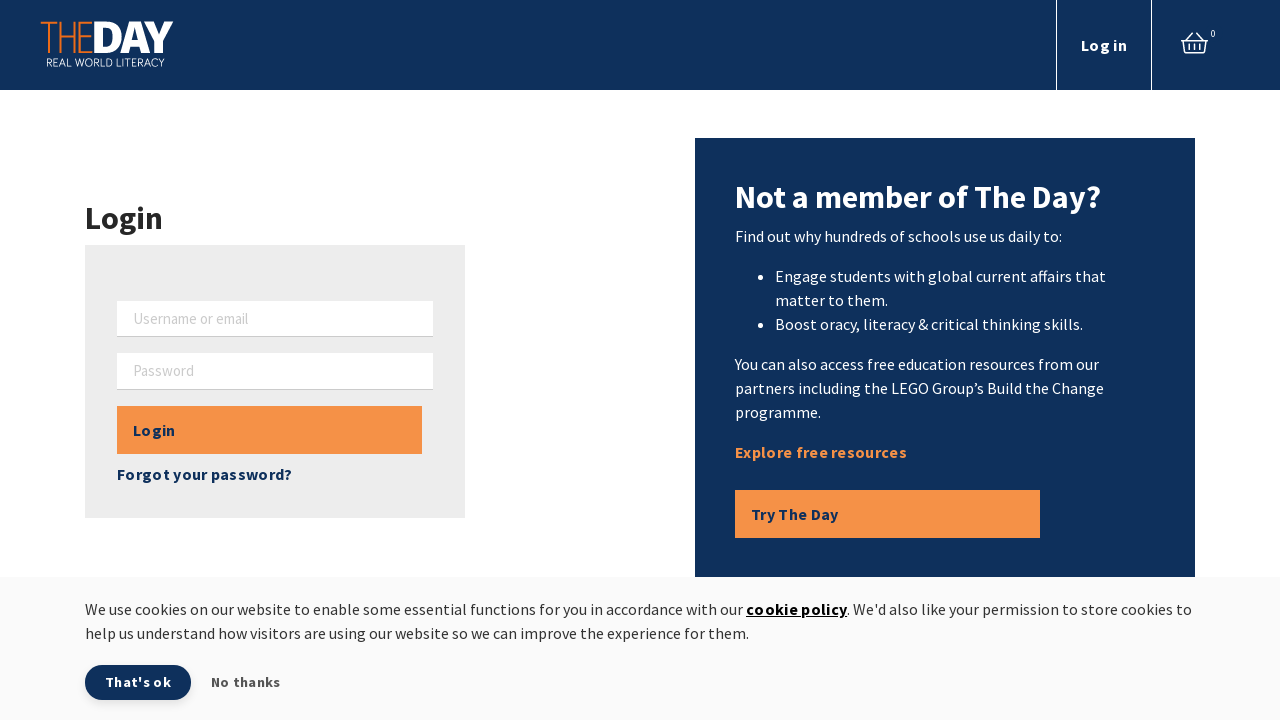

--- FILE ---
content_type: text/css
request_url: https://myaccount.theday.co.uk/Assets/css/common.min.css?v=638974325980000000
body_size: 15974
content:
:root{--vs-colors--lightest:rgba(60,60,60,0.26);--vs-colors--light:rgba(60,60,60,0.5);--vs-colors--dark:#333;--vs-colors--darkest:rgba(0,0,0,0.15);--vs-search-input-color:inherit;--vs-search-input-placeholder-color:inherit;--vs-font-size:1rem;--vs-line-height:1.4;--vs-state-disabled-bg:#f8f8f8;--vs-state-disabled-color:var(--vs-colors--light);--vs-state-disabled-controls-color:var(--vs-colors--light);--vs-state-disabled-cursor:not-allowed;--vs-border-color:var(--vs-colors--lightest);--vs-border-width:1px;--vs-border-style:solid;--vs-border-radius:4px;--vs-actions-padding:4px 6px 0 3px;--vs-controls-color:var(--vs-colors--light);--vs-controls-size:1;--vs-controls--deselect-text-shadow:0 1px 0 #fff;--vs-selected-bg:#f0f0f0;--vs-selected-color:var(--vs-colors--dark);--vs-selected-border-color:var(--vs-border-color);--vs-selected-border-style:var(--vs-border-style);--vs-selected-border-width:var(--vs-border-width);--vs-dropdown-bg:#fff;--vs-dropdown-color:inherit;--vs-dropdown-z-index:1000;--vs-dropdown-min-width:160px;--vs-dropdown-max-height:350px;--vs-dropdown-box-shadow:0px 3px 6px 0px var(--vs-colors--darkest);--vs-dropdown-option-bg:#000;--vs-dropdown-option-color:var(--vs-dropdown-color);--vs-dropdown-option-padding:3px 20px;--vs-dropdown-option--active-bg:#5897fb;--vs-dropdown-option--active-color:#fff;--vs-dropdown-option--deselect-bg:#fb5858;--vs-dropdown-option--deselect-color:#fff;--vs-transition-timing-function:cubic-bezier(1,-0.115,0.975,0.855);--vs-transition-duration:150ms}.v-select{font-family:inherit;position:relative}.v-select,.v-select *{-webkit-box-sizing:border-box;box-sizing:border-box}:root{--vs-transition-timing-function:cubic-bezier(1,0.5,0.8,1);--vs-transition-duration:0.15s}@-webkit-keyframes vSelectSpinner{0%{-webkit-transform:rotate(0deg);transform:rotate(0deg)}to{-webkit-transform:rotate(1turn);transform:rotate(1turn)}}@keyframes vSelectSpinner{0%{-webkit-transform:rotate(0deg);transform:rotate(0deg)}to{-webkit-transform:rotate(1turn);transform:rotate(1turn)}}.vs__fade-enter-active,.vs__fade-leave-active{pointer-events:none;-webkit-transition:opacity var(--vs-transition-duration) var(--vs-transition-timing-function);transition:opacity var(--vs-transition-duration) var(--vs-transition-timing-function)}.vs__fade-enter,.vs__fade-leave-to{opacity:0}:root{--vs-disabled-bg:var(--vs-state-disabled-bg);--vs-disabled-color:var(--vs-state-disabled-color);--vs-disabled-cursor:var(--vs-state-disabled-cursor)}.vs--disabled .vs__clear,.vs--disabled .vs__dropdown-toggle,.vs--disabled .vs__open-indicator,.vs--disabled .vs__search,.vs--disabled .vs__selected{background-color:var(--vs-disabled-bg);cursor:var(--vs-disabled-cursor)}.v-select[dir=rtl] .vs__actions{padding:0 3px 0 6px}.v-select[dir=rtl] .vs__clear{margin-left:6px;margin-right:0}.v-select[dir=rtl] .vs__deselect{margin-left:0;margin-right:2px}.v-select[dir=rtl] .vs__dropdown-menu{text-align:right}.vs__dropdown-toggle{-webkit-appearance:none;-moz-appearance:none;appearance:none;background:none;border:var(--vs-border-width) var(--vs-border-style) var(--vs-border-color);border-radius:var(--vs-border-radius);padding:0 0 4px;white-space:normal}.vs__dropdown-toggle,.vs__selected-options{display:-webkit-box;display:-ms-flexbox;display:flex}.vs__selected-options{-ms-flex-preferred-size:100%;flex-basis:100%;-webkit-box-flex:1;-ms-flex-positive:1;flex-grow:1;-ms-flex-wrap:wrap;flex-wrap:wrap;padding:0 2px;position:relative}.vs__actions{-webkit-box-align:center;-ms-flex-align:center;align-items:center;display:-webkit-box;display:-ms-flexbox;display:flex;padding:var(--vs-actions-padding)}.vs--searchable .vs__dropdown-toggle{cursor:text}.vs--unsearchable .vs__dropdown-toggle{cursor:pointer}.vs--open .vs__dropdown-toggle{border-bottom-color:transparent;border-bottom-left-radius:0;border-bottom-right-radius:0}.vs__open-indicator{fill:var(--vs-controls-color);-webkit-transform:scale(var(--vs-controls-size));transform:scale(var(--vs-controls-size));-webkit-transition:-webkit-transform var(--vs-transition-duration) var(--vs-transition-timing-function);transition:-webkit-transform var(--vs-transition-duration) var(--vs-transition-timing-function);transition:transform var(--vs-transition-duration) var(--vs-transition-timing-function);transition:transform var(--vs-transition-duration) var(--vs-transition-timing-function),-webkit-transform var(--vs-transition-duration) var(--vs-transition-timing-function);-webkit-transition-timing-function:var(--vs-transition-timing-function);transition-timing-function:var(--vs-transition-timing-function)}.vs--open .vs__open-indicator{-webkit-transform:rotate(180deg) scale(var(--vs-controls-size));transform:rotate(180deg) scale(var(--vs-controls-size))}.vs--loading .vs__open-indicator{opacity:0}.vs__clear{fill:var(--vs-controls-color);background-color:transparent;border:0;cursor:pointer;margin-right:8px;padding:0}.vs__dropdown-menu{background:var(--vs-dropdown-bg);border:var(--vs-border-width) var(--vs-border-style) var(--vs-border-color);border-radius:0 0 var(--vs-border-radius) var(--vs-border-radius);border-top-style:none;-webkit-box-shadow:var(--vs-dropdown-box-shadow);box-shadow:var(--vs-dropdown-box-shadow);-webkit-box-sizing:border-box;box-sizing:border-box;color:var(--vs-dropdown-color);display:block;left:0;list-style:none;margin:0;max-height:var(--vs-dropdown-max-height);min-width:var(--vs-dropdown-min-width);overflow-y:auto;padding:5px 0;position:absolute;text-align:left;top:calc(100% - var(--vs-border-width));width:100%;z-index:var(--vs-dropdown-z-index)}.vs__no-options{text-align:center}.vs__dropdown-option{clear:both;color:var(--vs-dropdown-option-color);cursor:pointer;display:block;line-height:1.42857143;padding:var(--vs-dropdown-option-padding);white-space:nowrap}.vs__dropdown-option--highlight{background:var(--vs-dropdown-option--active-bg);color:var(--vs-dropdown-option--active-color)}.vs__dropdown-option--deselect{background:var(--vs-dropdown-option--deselect-bg);color:var(--vs-dropdown-option--deselect-color)}.vs__dropdown-option--disabled{background:var(--vs-state-disabled-bg);color:var(--vs-state-disabled-color);cursor:var(--vs-state-disabled-cursor)}.vs__selected{-webkit-box-align:center;-ms-flex-align:center;align-items:center;background-color:var(--vs-selected-bg);border:var(--vs-selected-border-width) var(--vs-selected-border-style) var(--vs-selected-border-color);border-radius:var(--vs-border-radius);color:var(--vs-selected-color);display:-webkit-box;display:-ms-flexbox;display:flex;line-height:var(--vs-line-height);margin:4px 2px 0;padding:0 .25em;z-index:0}.vs__deselect{fill:var(--vs-controls-color);-webkit-appearance:none;-moz-appearance:none;appearance:none;background:none;border:0;cursor:pointer;display:-webkit-inline-box;display:-ms-inline-flexbox;display:inline-flex;margin-left:4px;padding:0;text-shadow:var(--vs-controls--deselect-text-shadow)}.vs--single .vs__selected{background-color:transparent;border-color:transparent}.vs--single.vs--loading .vs__selected,.vs--single.vs--open .vs__selected{opacity:.4;position:absolute}.vs--single.vs--searching .vs__selected{display:none}.vs__search::-webkit-search-cancel-button{display:none}.vs__search::-ms-clear,.vs__search::-webkit-search-decoration,.vs__search::-webkit-search-results-button,.vs__search::-webkit-search-results-decoration{display:none}.vs__search,.vs__search:focus{-webkit-appearance:none;-moz-appearance:none;appearance:none;background:none;border:1px solid transparent;border-left:none;-webkit-box-shadow:none;box-shadow:none;color:var(--vs-search-input-color);-webkit-box-flex:1;-ms-flex-positive:1;flex-grow:1;font-size:var(--vs-font-size);line-height:var(--vs-line-height);margin:4px 0 0;max-width:100%;outline:none;padding:0 7px;width:0;z-index:1}.vs__search::-moz-placeholder{color:var(--vs-search-input-placeholder-color)}.vs__search:-ms-input-placeholder{color:var(--vs-search-input-placeholder-color)}.vs__search::-webkit-input-placeholder{color:var(--vs-search-input-placeholder-color)}.vs__search::-ms-input-placeholder{color:var(--vs-search-input-placeholder-color)}.vs__search::placeholder{color:var(--vs-search-input-placeholder-color)}.vs--unsearchable .vs__search{opacity:1}.vs--unsearchable:not(.vs--disabled) .vs__search{cursor:pointer}.vs--single.vs--searching:not(.vs--open):not(.vs--loading) .vs__search{opacity:.2}.vs__spinner{-ms-flex-item-align:center;align-self:center;-webkit-animation:vSelectSpinner 1.1s linear infinite;animation:vSelectSpinner 1.1s linear infinite;border:.9em solid hsla(0,0%,39%,.1);border-left-color:rgba(60,60,60,.45);font-size:5px;opacity:0;overflow:hidden;text-indent:-9999em;-webkit-transform:translateZ(0) scale(var(--vs-controls--spinner-size,var(--vs-controls-size)));transform:translateZ(0) scale(var(--vs-controls--spinner-size,var(--vs-controls-size)));-webkit-transition:opacity .1s;transition:opacity .1s}.vs__spinner,.vs__spinner:after{border-radius:50%;height:5em;-webkit-transform:scale(var(--vs-controls--spinner-size,var(--vs-controls-size)));transform:scale(var(--vs-controls--spinner-size,var(--vs-controls-size)));width:5em}.vs--loading .vs__spinner{opacity:1}.change-password__button[data-v-a616da7a],.change-password__field[data-v-a616da7a]{margin-bottom:15px}.login-form[data-v-09e969ce]{max-width:655px}.login-error[data-v-09e969ce]{margin-top:10px;color:#0c499c}.validation-error[data-v-14f23808]{font-size:14px;color:red;padding-top:5px}.alert[data-v-14f23808]{max-width:500px}.btn[data-v-14f23808]{min-width:100px}.validation-error[data-v-5147b89c]{font-size:14px;color:red;padding-top:5px}.password-reset-form__validation-alerts[data-v-5147b89c]{display:-webkit-box;display:-ms-flexbox;display:flex;-webkit-box-orient:vertical;-webkit-box-direction:normal;-ms-flex-flow:column;flex-flow:column}.password-reset-form__validation-alerts>span[data-v-5147b89c]{margin:0 0 8px}.form-control--error[data-v-5147b89c]{border:1px solid red}.alert[data-v-5147b89c]{max-width:400px}.alert a[data-v-5147b89c]{font-size:14px}.btn[data-v-5147b89c]{min-width:100px}.your-details{display:-webkit-box;display:-ms-flexbox;display:flex;-webkit-box-orient:vertical;-webkit-box-direction:normal;-ms-flex-direction:column;flex-direction:column}.your-details__field{width:100%}.your-details__change-password{margin-top:60px}.your-details__password-container{max-width:400px}@media (max-width:991px){.your-details__password-container{max-width:100%}}.your-details__password-button{margin-bottom:auto;min-height:2.4em}.your-details__password-button:after{content:"Change password"}.your-details__button-container{display:-webkit-box;display:-ms-flexbox;display:flex;-webkit-box-align:end;-ms-flex-align:end;align-items:flex-end;-ms-flex-negative:0;flex-shrink:0}.your-details__button-container-inline{height:100%}.your-details-form__fields{margin-bottom:20px}.your-details__save-button{margin-top:10px}.your-details .block{padding-bottom:30px;display:-webkit-box;display:-ms-flexbox;display:flex;-webkit-box-orient:vertical;-webkit-box-direction:normal;-ms-flex-flow:column wrap;flex-flow:column wrap}.your-details .block .heading{letter-spacing:normal;font-weight:600;font-size:16pt;margin-top:0;margin-bottom:30px}.your-details .block__user-details{-webkit-box-orient:horizontal;-webkit-box-direction:normal;-ms-flex-flow:row wrap;flex-flow:row wrap}.your-details .sub-block{display:-webkit-box;display:-ms-flexbox;display:flex;-webkit-box-orient:vertical;-webkit-box-direction:normal;-ms-flex-flow:column nowrap;flex-flow:column nowrap;-webkit-box-pack:start;-ms-flex-pack:start;justify-content:flex-start;-webkit-box-flex:1;-ms-flex-positive:1;flex-grow:1;padding-left:15px;padding-right:15px}.your-details .sub-block:first-child{padding-left:0}.your-details .sub-block:last-child{padding-right:0}.your-details .sub-block__details-form{-webkit-box-orient:vertical;-webkit-box-direction:normal;-ms-flex-flow:column nowrap;flex-flow:column nowrap;-webkit-box-flex:1;-ms-flex:1 0 65%;flex:1 0 65%;overflow:hidden}.your-details .sub-block__address{-webkit-box-flex:1;-ms-flex:1 0 35%;flex:1 0 35%}@media (max-width:991px){.your-details .sub-block{padding-left:0;padding-right:0}.your-details .sub-block__details-form{-webkit-box-flex:0;-ms-flex:0 0 100%;flex:0 0 100%;margin-bottom:30px}}.details-incorrect{margin-top:30px}.details-incorrect .heading{letter-spacing:normal;font-weight:600;font-size:16pt;margin-top:0;margin-bottom:15px;color:#0080c9}.details-incorrect .icon{padding-left:10px}.alert{margin-bottom:30px}.alert .alert-heading{margin-top:0;margin-bottom:10px;letter-spacing:normal;font-weight:600;font-size:14pt}.alert p{margin-bottom:0}@media (max-width:991px){.col-lg-6:last-child .your-details-block{margin-top:30px}.details-incorrect{padding-top:30px}}.address ul{margin:0;padding:0;list-style-type:none}.address-editor{-webkit-box-orient:vertical;-ms-flex-direction:column;flex-direction:column}.address-editor,.address-grid{display:-webkit-box;display:-ms-flexbox;display:flex;-webkit-box-direction:normal;-webkit-box-pack:start;-ms-flex-pack:start;justify-content:flex-start}.address-grid{-webkit-box-orient:horizontal;-ms-flex-direction:row;flex-direction:row;-ms-flex-wrap:wrap;flex-wrap:wrap}.address-grid__item-wrapper{display:-webkit-box;display:-ms-flexbox;display:flex;-ms-flex-negative:1;flex-shrink:1}.address-grid .grid-item{margin:1em;-webkit-box-flex:1;-ms-flex:1 1 auto;flex:1 1 auto;min-height:14em;width:16em}.address-grid .grid-item.add-item .content{-webkit-box-align:center;-ms-flex-align:center;align-items:center;-webkit-box-pack:center;-ms-flex-pack:center;justify-content:center}.address-grid-item{display:-webkit-box;display:-ms-flexbox;display:flex;-webkit-box-orient:vertical;-webkit-box-direction:normal;-ms-flex-direction:column;flex-direction:column;-webkit-box-flex:0;-ms-flex:0 1 auto;flex:0 1 auto}.address-table[data-v-0fc37172]{width:100%}.address-table__addresses[data-v-0fc37172]{position:relative;z-index:0}.address-table__refreshing[data-v-0fc37172]{position:absolute;z-index:1;top:0;left:0;bottom:0;width:100%;-webkit-box-pack:center;-ms-flex-pack:center;justify-content:center;font-size:60px;background-color:hsla(0,0%,100%,.5);cursor:wait}.address-table__refreshing[data-v-0fc37172],.edit-address__heading-container[data-v-2a803ef8]{display:-webkit-box;display:-ms-flexbox;display:flex;-webkit-box-align:center;-ms-flex-align:center;align-items:center}.edit-address__button-container[data-v-2a803ef8]{display:-webkit-box;display:-ms-flexbox;display:flex;-webkit-box-align:baseline;-ms-flex-align:baseline;align-items:baseline}.edit-address__back-button[data-v-2a803ef8]{margin-left:auto}.edit-address__related-addresses[data-v-2a803ef8]{margin-bottom:10px}.assign-panel__heading-container{display:-webkit-box;display:-ms-flexbox;display:flex;-ms-flex-wrap:wrap;flex-wrap:wrap;-webkit-box-pack:justify;-ms-flex-pack:justify;justify-content:space-between;-webkit-box-align:center;-ms-flex-align:center;align-items:center;gap:1rem;margin-bottom:1rem}.assign-panel__section-heading{width:100%}.assign-panel__button-container{display:-webkit-box;display:-ms-flexbox;display:flex;-webkit-box-align:baseline;-ms-flex-align:baseline;align-items:baseline}.assign-panel__section{margin:10px 0}.assign-panel__footer .row{-webkit-box-pack:end;-ms-flex-pack:end;justify-content:flex-end}.assign-panel__assign-button{width:100%}.assign-panel .required label:after{content:"*";color:red;padding-left:5px}.assign-panel .required-field{margin-top:15px}.assign-panel .assign-row{display:-webkit-box;display:-ms-flexbox;display:flex}.assign-panel .assign-row .assign-row__content{-webkit-box-flex:1;-ms-flex-positive:1;flex-grow:1}.assign-panel .assign-row .assign-row__content:not(:last-child){margin-right:30px}.assign-panel .assign-row .assign-row__actions{-webkit-box-flex:0;-ms-flex-positive:0;flex-grow:0;-ms-flex-negative:0;flex-shrink:0;-ms-flex-preferred-size:330px;flex-basis:330px}.booking-table[data-v-54ed833c] .base-table__sub-heading{font-weight:700}.booking-table__heading[data-v-54ed833c]{display:-webkit-box;display:-ms-flexbox;display:flex;-ms-flex-wrap:wrap;flex-wrap:wrap;-webkit-box-pack:justify;-ms-flex-pack:justify;justify-content:space-between;-webkit-box-align:center;-ms-flex-align:center;align-items:center;gap:1rem;margin-bottom:1rem}.booking-table__sub-heading[data-v-54ed833c]{width:100%}.booking-table__assign-users-button[data-v-54ed833c]{margin:1rem 0}.edit-delegate__header[data-v-18d1d70f]{display:-webkit-box;display:-ms-flexbox;display:flex;-webkit-box-pack:justify;-ms-flex-pack:justify;justify-content:space-between;-webkit-box-align:center;-ms-flex-align:center;align-items:center;-ms-flex-wrap:wrap;flex-wrap:wrap;gap:1rem}.edit-delegate__metadata[data-v-18d1d70f]{margin-top:1rem}.edit-user__heading-container[data-v-0da562ff]{display:-webkit-box;display:-ms-flexbox;display:flex;-webkit-box-align:center;-ms-flex-align:center;align-items:center}.edit-user__content[data-v-0da562ff]{margin-bottom:15px}.edit-user__active-toggle[data-v-0da562ff]{margin-left:20px}.edit-user__back-button[data-v-0da562ff]{float:right;margin-left:auto}.base-table__heading,.base-table__heading-text{display:inline-block}.base-table__container .base-table>table>tbody{max-height:500px;overflow-y:auto}@media (max-width:768px){.base-table .hide-sm{display:none}}@media (max-width:992px){.base-table .hide-md{display:none}}@media (max-width:1200px){.base-table .hide-lg{display:none}}.right-align{float:right;margin-left:10px}.b-table-details>td{padding:0}.dropdown-button{position:relative}.dropdown-button--align-right{float:right}.dropdown-button__container{-webkit-box-orient:horizontal;-webkit-box-direction:normal;-ms-flex-direction:row;flex-direction:row;-ms-flex-wrap:nowrap;flex-wrap:nowrap}.dropdown-button__container,.dropdown-button__icons{display:-webkit-box;display:-ms-flexbox;display:flex}.dropdown-button__icon{margin:0 5px}.dropdown-button__icon:hover{cursor:pointer}.dropdown-button__icon--disabled:hover{cursor:default}.dropdown-button__primary-action{max-width:15em;padding:.375rem .75rem;outline:0;color:#fff;-webkit-transition:background-color .15s ease-in-out;transition:background-color .15s ease-in-out;line-height:1.5;font-size:1rem;text-align:center;vertical-align:middle;font-weight:400}.dropdown-button__primary-action--multiple{padding-right:10px;margin-right:0;border-radius:.25rem 0 0 .25rem}.dropdown-button__primary-action--single{border-radius:.25rem}.dropdown-button__primary-action--loading{cursor:default!important}.dropdown-button__primary-action--disabled{cursor:default}.dropdown-button__primary-action:hover{cursor:pointer}.dropdown-button__caret{width:2em;padding:0;margin-left:0;outline:0;border-radius:0 .25rem .25rem 0;color:#fff;-webkit-transition:background-color .15s ease-in-out;transition:background-color .15s ease-in-out;line-height:1.5;font-size:1rem;text-align:center;vertical-align:middle;font-weight:400}.dropdown-button__caret:hover{cursor:pointer;background-color:#0069d9}.dropdown-button__actions{margin:0;padding:0;position:absolute;border-radius:5px;border:1px solid #d3d3d3;z-index:100;background-color:#fff;top:100%}.dropdown-button__action{list-style-type:none;padding:.375rem .75rem;-webkit-transition:background-color .15s ease-in-out;transition:background-color .15s ease-in-out}.dropdown-button__action:hover{background-color:#e0e0e0;cursor:pointer}.dropdown-button__action--disabled{color:#9e9e9e}.dropdown-button__action--disabled:hover{background-color:#fff;cursor:default}.org-search__results{margin:0;padding:0;border:1px solid #d3d3d3;border-radius:5px;position:absolute;z-index:100;max-height:250px;min-width:200px;overflow-y:auto}.org-search__input-container{position:relative;display:block}.org-search .loading-spinner{position:absolute;right:10px;top:20%;z-index:101}.org-search__result{list-style-type:none;padding:.375rem .75rem;background-color:#fff}.org-search__result:hover{background-color:#e0e0e0;cursor:pointer}.confirmation-container .btn{width:3em}.confirmation-container--align-right{float:right}.custom-modal[data-v-12dc4124]{position:fixed;top:-20px;bottom:-20px;left:-20px;right:-20px;background:rgba(0,0,0,.5);z-index:1000;display:-webkit-box;display:-ms-flexbox;display:flex;-webkit-box-pack:center;-ms-flex-pack:center;justify-content:center;-webkit-box-align:center;-ms-flex-align:center;align-items:center;overflow-y:auto;-webkit-overflow-scrolling:touch;opacity:0;pointer-events:none;visibility:hidden;-webkit-transition:opacity .3s;transition:opacity .3s}.custom-modal__content[data-v-12dc4124]{display:-webkit-box;display:-ms-flexbox;display:flex;-webkit-box-orient:vertical;-webkit-box-direction:normal;-ms-flex-direction:column;flex-direction:column;width:60%;background:#fff;border-radius:10px;-webkit-box-shadow:0 3px 5px rgba(0,0,0,.5);box-shadow:0 3px 5px rgba(0,0,0,.5);max-height:95vh;overflow:hidden}.custom-modal__content--md[data-v-12dc4124]{width:60%}.custom-modal__content--sm[data-v-12dc4124]{width:50%}@media screen and (max-width:800px){.custom-modal__content--sm[data-v-12dc4124]{width:60%}}.custom-modal__content--xs[data-v-12dc4124]{width:35%}@media screen and (max-width:800px){.custom-modal__content--xs[data-v-12dc4124]{width:50%}}@media screen and (max-width:500px){.custom-modal__content--xs[data-v-12dc4124]{width:70%}}.custom-modal__header[data-v-12dc4124]{background:#e3f3ea;border-radius:10px 10px 0 0}.custom-modal__footer[data-v-12dc4124],.custom-modal__header[data-v-12dc4124]{padding:15px 10%;display:-webkit-box;display:-ms-flexbox;display:flex;-webkit-box-pack:justify;-ms-flex-pack:justify;justify-content:space-between;-webkit-box-align:center;-ms-flex-align:center;align-items:center}.custom-modal__heading[data-v-12dc4124]{margin:0}.custom-modal__close[data-v-12dc4124]{background:0 0;font-size:60px;height:60px;width:60px;border:0;position:relative;padding:0;-webkit-transition:opacity .2s;transition:opacity .2s}.custom-modal__close svg[data-v-12dc4124]{position:absolute;top:0;left:0;right:0;bottom:0;width:100%}.custom-modal__body[data-v-12dc4124]{padding:15px 10%;overflow-y:auto;-webkit-overflow-scrolling:touch}.custom-modal--shown[data-v-12dc4124]{opacity:1;visibility:visible;pointer-events:all}.grid-item{display:-webkit-box;display:-ms-flexbox;display:flex;-webkit-box-flex:0;-ms-flex:0 2 auto;flex:0 2 auto;-webkit-box-orient:vertical;-webkit-box-direction:normal;-ms-flex-direction:column;flex-direction:column;-webkit-box-pack:start;-ms-flex-pack:start;justify-content:flex-start;overflow:hidden}.grid-item__selected{border-width:5px}.grid-item .content{-webkit-box-flex:1;-ms-flex-positive:1;flex-grow:1;-webkit-box-orient:vertical;-webkit-box-direction:normal;-ms-flex-direction:column;flex-direction:column;-webkit-box-align:start;-ms-flex-align:start;align-items:flex-start;padding:1em}.grid-item .bar,.grid-item .content{display:-webkit-box;display:-ms-flexbox;display:flex;-webkit-box-pack:start;-ms-flex-pack:start;justify-content:flex-start}.grid-item .bar{overflow:hidden}.grid-item .bar-item{position:relative;min-width:3em;padding-left:10px;padding-right:10px;border-radius:0;outline:0}.grid-item .bar-item,.grid-item .bar-item__content{display:-webkit-box;display:-ms-flexbox;display:flex;-webkit-box-pack:center;-ms-flex-pack:center;justify-content:center}.grid-item .bar-item__content{-webkit-box-align:center;-ms-flex-align:center;align-items:center}.grid-item .bar-item.decoration{-webkit-box-pack:end;-ms-flex-pack:end;justify-content:flex-end;-webkit-box-flex:1;-ms-flex:1 0 auto;flex:1 0 auto;border-width:0;cursor:auto}.grid-item .bar-item:last-child:after,.grid-item .bar-item:last-child:before{content:none}.grid-item .bar-item:active,.grid-item .bar-item:focus{-webkit-box-shadow:none!important;box-shadow:none!important}.grid-item .bar-header{-webkit-box-orient:horizontal;-webkit-box-direction:reverse;-ms-flex-direction:row-reverse;flex-direction:row-reverse}.grid-item .bar-header .bar-item.button:last-of-type{border-radius:0 0 0 1em}.grid-item .bar-header .bar-item.button:last-of-type:before{content:"";display:block;position:absolute;top:0;right:0;bottom:0;background:rgba(219,218,218,.199);width:1px}.grid-item .bar-header .bar-item{-webkit-box-orient:horizontal;-webkit-box-direction:reverse;-ms-flex-direction:row-reverse;flex-direction:row-reverse}.grid-item .bar-header .bar-item__content:nth-child(2){margin-right:.3em}.grid-item .bar-footer{-webkit-box-orient:horizontal;-webkit-box-direction:normal;-ms-flex-direction:row;flex-direction:row}.grid-item .bar-footer .bar-item.button:last-of-type{border-radius:0 1em 0 0}.grid-item .bar-footer .bar-item.button:nth-last-of-type(2):after{content:"";display:block;position:absolute;top:0;right:0;bottom:0;background:rgba(219,218,218,.199);width:1px}.grid-item .bar-footer .bar-item{-webkit-box-orient:horizontal;-webkit-box-direction:normal;-ms-flex-direction:row;flex-direction:row}.grid-item .bar-footer .bar-item__content:nth-child(2){margin-left:.3em}.metadata-field__label--required[data-v-3400512a]{position:relative}.metadata-field__label--required[data-v-3400512a]:after{content:"*";color:red;position:absolute;right:-10px}.alert-viewer__counter[data-v-c56ae33e]:before{content:"x"}.manual-address[data-v-26fa0906],.org-search-2[data-v-530821fb],.org-search[data-v-323d2f1d],.paf-search[data-v-8a7e394e],.uber-search[data-v-2cbf9b8a]{width:100%}.uber-search .btn[data-v-2cbf9b8a],.uber-search .org-search__field[data-v-2cbf9b8a],.uber-search__field[data-v-2cbf9b8a]{margin-bottom:10px}.save-indicator{margin-top:10px;cursor:default}.save-indicator__saving{color:#000}.save-indicator__saved{color:#6ca468}.save-indicator__error{color:#dc3545}.fade-enter-active,.fade-leave-active{-webkit-transition:opacity .5s ease;transition:opacity .5s ease}.fade-enter,.fade-leave-to{-webkit-transition:opacity .1s ease;transition:opacity .1s ease;opacity:0}.apply-voucher[data-v-29b6a3c6]{margin-bottom:20px;display:-webkit-box;display:-ms-flexbox;display:flex;-webkit-box-pack:start;-ms-flex-pack:start;justify-content:flex-start;-webkit-box-align:stretch;-ms-flex-align:stretch;align-items:stretch}.apply-voucher__input[data-v-29b6a3c6]{width:auto!important;margin-right:10px}.apply-voucher__remove-code[data-v-29b6a3c6]{cursor:pointer}input[data-v-408f7572]:not([disabled])::-webkit-inner-spin-button,input[data-v-408f7572]:not([disabled])::-webkit-outer-spin-button{opacity:1!important}input[data-v-408f7572]:disabled{-moz-appearance:textfield}.loading-spinner[data-v-41a16c48]{color:#fff;display:inline-block;margin-right:5px}.loading-spinner[data-v-41a16c48] svg{font-size:1rem}.order-line-address__loading{position:absolute;display:-webkit-box;display:-ms-flexbox;display:flex;-webkit-box-align:center;-ms-flex-align:center;align-items:center;-webkit-box-pack:center;-ms-flex-pack:center;justify-content:center;top:0;bottom:0;left:0;right:0;font-size:80px;background-color:hsla(0,0%,75.3%,.4)}.order-line-address__details p{margin-bottom:1rem}.order-line-address__details p:last-child{margin-bottom:0}@media (min-width:769px){.order-line-address /deep/ .address-list__list{overflow-y:auto;max-height:700px}}.debug-panel{display:-webkit-box;display:-ms-flexbox;display:flex;-webkit-box-orient:horizontal;-webkit-box-direction:normal;-ms-flex-flow:row wrap;flex-flow:row wrap;border:5px solid #8b0000;margin:10px 0;padding:5px;background-color:rgba(68,30,30,.1);font-family:Courier New,Courier,monospace}.debug-panel__dataset{margin:5px;padding:5px;font:inherit}.debug-panel__dataset-title{color:#000;font-family:inherit;font-weight:800;margin:0;padding:0;text-transform:capitalize}.debug-panel__data{font:inherit;display:-webkit-box;display:-ms-flexbox;display:flex;-webkit-box-orient:horizontal;-webkit-box-direction:normal;-ms-flex-direction:row;flex-direction:row;-webkit-box-align:start;-ms-flex-align:start;align-items:flex-start;cursor:default;font-weight:900}.debug-panel__data-checkbox{margin-top:.4em;margin-right:.5em}.debug-panel__data-key{font:inherit;font-weight:700;margin-right:.5em}.debug-panel__data-key:hover{font-weight:inherit}.debug-panel__data-value{font:inherit;font-weight:900;margin:0}.debug-panel__data-value--true{color:green}.debug-panel__data-value--false{color:#8b0000}.debug-panel__data-value--number{color:#0505a5}.order-totals[data-v-9879ba64]{margin-bottom:20px}.order-totals__content[data-v-9879ba64]{margin-left:-10px;margin-right:-10px;display:block;width:100%;overflow-x:auto;-webkit-overflow-scrolling:touch}.order-totals[data-v-9879ba64] td,.order-totals[data-v-9879ba64] th{padding:10px}.pricing-bands-table[data-v-606811ff]{table-layout:fixed}.pricing-bands-table .pricing-bands-table__heading[data-v-606811ff]{width:30%}.simple-basket__summary[data-v-4b67b374]{display:-webkit-box;display:-ms-flexbox;display:flex;-webkit-box-pack:justify;-ms-flex-pack:justify;justify-content:space-between;-webkit-box-align:start;-ms-flex-align:start;align-items:flex-start}.simple-basket__pricing[data-v-4b67b374]{-webkit-box-flex:1;-ms-flex-positive:1;flex-grow:1;margin-bottom:20px}.simple-basket__loading[data-v-4b67b374]{text-align:center}.order-line__mobile-header[data-v-088d89a8]{display:none}.order-line__remove[data-v-088d89a8]{text-align:right}.order-line--deleting[data-v-088d89a8]{opacity:.5}.order-line--deleted[data-v-088d89a8]{visibility:hidden}.order-line__add-new-address[data-v-088d89a8]{font-weight:600}.order-line__delivery-address[data-v-088d89a8]{display:-webkit-box;display:-ms-flexbox;display:flex;-webkit-box-orient:vertical;-webkit-box-direction:normal;-ms-flex-direction:column;flex-direction:column}.order-line__delivery-address--spacing[data-v-088d89a8]{margin-top:20px}.order-line__delivery-address--spacing .order-line__selected-address--readonly[data-v-088d89a8]{margin-top:-15px}.order-line__delivery-address .order-line__new-address[data-v-088d89a8],.order-line__delivery-address .order-line__not-splittable[data-v-088d89a8]{-ms-flex-item-align:start;align-self:flex-start;margin-top:20px}.order-line__delivery-address[data-v-088d89a8] .vs__selected-options{-ms-flex-wrap:nowrap;flex-wrap:nowrap;max-width:calc(100% - 25px)}.order-line__delivery-address[data-v-088d89a8] .vs__selected{display:block;white-space:nowrap;text-overflow:ellipsis;max-width:100%;overflow:hidden}.order-line__data[data-v-088d89a8]{position:relative}.order-line__quantity[data-v-088d89a8] input{height:35.8px}.order-line__updating[data-v-088d89a8]{position:absolute;z-index:1;top:0;bottom:0;left:0;width:100%;display:-webkit-box;display:-ms-flexbox;display:flex;-webkit-box-align:center;-ms-flex-align:center;align-items:center;-webkit-box-pack:center;-ms-flex-pack:center;justify-content:center;background-color:rgba(81,81,81,.5);font-size:3rem}.order-line__add-address-options-desktop[data-v-088d89a8]{display:block}.order-line__add-address-options-mobile[data-v-088d89a8]{display:none}@media (max-width:768px){.order-line[data-v-088d89a8]{display:grid;grid-template-rows:-webkit-max-content -webkit-max-content;grid-template-rows:max-content max-content;grid-template-columns:100px 1fr 1fr;-webkit-box-align:center;-ms-flex-align:center;align-items:center;position:relative}.order-line__add-address-options-desktop[data-v-088d89a8]{display:none}.order-line__add-address-options-mobile[data-v-088d89a8]{grid-column-start:1;grid-column-end:span 3;width:100%;display:block}.order-line--group-end .order-line__new-address[data-v-088d89a8],.order-line--group-end .order-line__not-splittable[data-v-088d89a8]{width:100%}.order-line__mobile-header[data-v-088d89a8]{display:block;padding:0;margin:0}.order-line__name[data-v-088d89a8]{grid-column-start:1;grid-column-end:span 3;width:100%;position:static}.order-line__price .order-line__updating[data-v-088d89a8],.order-line__quantity .order-line__updating[data-v-088d89a8],.order-line__remove .order-line__updating[data-v-088d89a8]{display:none}.order-line__delivery-address .order-line__selected-address[data-v-088d89a8]{margin-right:0}.order-line__data[data-v-088d89a8]:not(.order-line__name){display:grid;grid-template-rows:minmax(18px,auto) minmax(64px,auto);grid-template-columns:1fr;-webkit-box-align:center;-ms-flex-align:center;align-items:center}.order-line[data-v-088d89a8] .delete-order-line{grid-row-start:2;grid-row-end:span 1}}.order-lines-list[data-v-c15b1464]{margin-bottom:20px}.order-lines-list__content[data-v-c15b1464]{margin-left:-10px;margin-right:-10px;display:block;-webkit-overflow-scrolling:touch}.order-lines-list__table[data-v-c15b1464]{width:100%}.order-lines-list[data-v-c15b1464] .order-line__name{width:75%}.order-lines-list[data-v-c15b1464] td,.order-lines-list[data-v-c15b1464] th{padding:10px}@media (max-width:768px){.order-lines-list__headings[data-v-c15b1464]{display:none}.order-lines-list[data-v-c15b1464] .order-line__name{width:100%}}.checkout-progress__list[data-v-0a6f082a]{display:-webkit-box;display:-ms-flexbox;display:flex;list-style:none}.stacked-step[data-v-1e98f815]{border:1px solid transparent;border-top:2px solid transparent;border-radius:3px;background-color:#f9f9f9;margin-bottom:30px}.stacked-step__header[data-v-1e98f815]{border-bottom:1px solid #eee!important;background-color:#fff;border-radius:3px 3px 0 0}.stacked-step__header[data-v-1e98f815],.stacked-step__icon[data-v-1e98f815]{display:-webkit-box;display:-ms-flexbox;display:flex;-webkit-box-align:center;-ms-flex-align:center;align-items:center}.stacked-step__icon[data-v-1e98f815]{width:40px;height:40px;border:1px solid #ddd;margin-left:15px;-webkit-box-pack:center;-ms-flex-pack:center;justify-content:center;border-radius:3px}.stacked-step__heading[data-v-1e98f815]{margin:0;padding:13px 15px 15px;-webkit-box-flex:1;-ms-flex-positive:1;flex-grow:1}.stacked-step__status[data-v-1e98f815]{width:40px;height:40px;border:1px solid #ddd;margin-right:15px;display:-webkit-box;display:-ms-flexbox;display:flex;-webkit-box-align:center;-ms-flex-align:center;align-items:center;-webkit-box-pack:center;-ms-flex-pack:center;justify-content:center;border-radius:3px}.stacked-step__body[data-v-1e98f815]{padding:15px}.stacked-step__footer[data-v-1e98f815]{display:-webkit-box;display:-ms-flexbox;display:flex;-webkit-box-align:center;-ms-flex-align:center;align-items:center;border-top:1px solid #eee!important;background-color:#fff;border-radius:0 0 3px 3px}.stacked-step__continue[data-v-1e98f815]{margin:10px 15px}.stacked-step--complete[data-v-1e98f815]:not(.stacked-step--invalid){border-color:rgba(79,196,132,.7)}.stacked-step--invalid[data-v-1e98f815]{border-color:rgba(186,45,20,.8)}.stacked-step--loading[data-v-1e98f815]{border-color:rgba(46,89,130,.7)}.step-status[data-v-0b3566a8]{display:-webkit-box;display:-ms-flexbox;display:flex;-webkit-box-align:center;-ms-flex-align:center;align-items:center;-webkit-box-pack:center;-ms-flex-pack:center;justify-content:center}.tabbed-step__header[data-v-2e0f2b40]{background:0 0}.tabbed-step__footer[data-v-2e0f2b40]{margin:0 0 0 -10px}.tabbed-step__footer a[data-v-2e0f2b40],.tabbed-step__footer button[data-v-2e0f2b40]{margin:20px 0 0 10px}.address-display__field[data-v-89621622]{margin-bottom:10px}.address-display__field label[data-v-89621622]{margin-bottom:5px}.address-display__field[data-v-89621622]:last-child{margin-bottom:0}.address-list[data-v-13a28b32]{display:-webkit-box;display:-ms-flexbox;display:flex;-webkit-box-orient:vertical;-webkit-box-direction:normal;-ms-flex-direction:column;flex-direction:column;overflow:hidden}.address-list__spinner[data-v-13a28b32]{margin:10px auto;font-size:2.5rem}.address-list__list[data-v-13a28b32]{display:-webkit-box;display:-ms-flexbox;display:flex;-webkit-box-flex:1;-ms-flex:1 1 auto;flex:1 1 auto;-ms-flex-wrap:wrap;flex-wrap:wrap;margin-left:-15px;overflow-y:auto}.address-list__heading[data-v-13a28b32],.address-list__info[data-v-13a28b32]{-webkit-box-flex:0;-ms-flex:0 0 auto;flex:0 0 auto;width:100%;margin:0 0 15px}.address-list__address[data-v-13a28b32]{display:-webkit-box;display:-ms-flexbox;display:flex;-webkit-box-orient:vertical;-webkit-box-direction:normal;-ms-flex-direction:column;flex-direction:column;font-size:.8rem;border:thin solid #000;margin:0 0 15px 15px;width:100%}@media (min-width:500px){.address-list__address[data-v-13a28b32]{width:calc(50% - 15px)}}@media (min-width:770px){.address-list__address[data-v-13a28b32]{width:100%}}@media (min-width:990px){.address-list__address[data-v-13a28b32]{width:calc(50% - 15px)}}@media (min-width:1200px){.address-list__address[data-v-13a28b32]{width:calc(33.33333% - 15px)}}.address-list__select[data-v-13a28b32]{margin-top:auto;border-top:thin solid #000;padding:10px;text-decoration:none}.address-list__detail[data-v-13a28b32]{padding:10px}.address-list__org-name[data-v-13a28b32]{font-weight:500}.address-selector[data-v-01154758]{display:-webkit-box;display:-ms-flexbox;display:flex;margin-left:-20px}.address-selector[data-v-01154758] .vs__selected-options{white-space:nowrap;overflow:hidden}.address-selector__details[data-v-01154758]{display:none;-ms-flex-negative:0;flex-shrink:0;width:100%;margin-left:20px}.address-selector__available[data-v-01154758]{width:100%;margin-left:20px}.address-selector__add-new[data-v-01154758]{margin:20px auto 0 0}.address-selector__buttons[data-v-01154758]{margin-top:20px}.address-selector__buttons button[data-v-01154758]{margin-right:10px}.address-selector__search[data-v-01154758] .input-group{width:100%}.address-selector__search[data-v-01154758] select{width:100%;border-radius:5px;height:40px;margin-bottom:10px}.address-selector__search[data-v-01154758] button{margin:10px 0}.address-selector--add-new .address-selector__details[data-v-01154758]{display:block}.address-selector--add-new .address-selector__available[data-v-01154758]{display:none}@media (min-width:770px){.address-selector--add-new .address-selector__available[data-v-01154758]{display:-webkit-box;display:-ms-flexbox;display:flex}}.address-selector__related[data-v-01154758]{margin-bottom:10px;border-radius:5px}.address-selector__related[data-v-01154758] .vs__dropdown-toggle{height:40px;border-radius:5px}@media (min-width:770px){.address-selector__details[data-v-01154758]{display:block;width:50%}.address-selector__available[data-v-01154758]{display:-webkit-box;display:-ms-flexbox;display:flex;-webkit-box-orient:vertical;-webkit-box-direction:normal;-ms-flex-direction:column;flex-direction:column;width:50%}}@media (min-width:990px){.address-selector__details[data-v-01154758]{width:40%}.address-selector__available[data-v-01154758]{width:60%}}.carriage__heading[data-v-42dac0ae],.carriage__info[data-v-42dac0ae]{margin:0 0 15px}.carriage__items[data-v-42dac0ae]{-webkit-box-orient:vertical;-ms-flex-direction:column;flex-direction:column}.carriage__item[data-v-42dac0ae],.carriage__items[data-v-42dac0ae]{display:-webkit-box;display:-ms-flexbox;display:flex;-webkit-box-direction:normal}.carriage__item[data-v-42dac0ae]{-webkit-box-orient:horizontal;-ms-flex-direction:row;flex-direction:row;-webkit-box-align:center;-ms-flex-align:center;align-items:center;margin-bottom:10px}.carriage__item input[data-v-42dac0ae]{margin:0 5px 0 0}.carriage__item[data-v-42dac0ae]:last-child{margin-bottom:0}.metadata-page>*+[data-v-4cebc07e]{margin-top:40px}.metadata-page__heading[data-v-4cebc07e]{margin-top:0;letter-spacing:normal;font-weight:600;font-size:18pt;margin-bottom:30px}.metadata-page .metadata-field+.metadata-field[data-v-4cebc07e]{margin-top:40px}.metadata-page[data-v-4cebc07e] .mandatory-marker{color:red;font-weight:700}.metadata-page[data-v-4cebc07e] .field--invalid label{color:red}label[data-v-07a1caa3]{font-weight:500}.form-control[data-v-07a1caa3]{min-height:auto;width:auto}.field--invalid .form-control[data-v-07a1caa3]{border:1px solid red}label[data-v-09a165f6]{font-weight:500}.field--invalid[data-v-09a165f6] .dropdown-toggle{border-color:red!important}.field-label[data-v-09a165f6]{font-weight:400}label[data-v-7d589dd6]{font-weight:500}.field--invalid[data-v-7d589dd6] .dropdown-toggle{border-color:red!important}.field-label[data-v-7d589dd6]{font-weight:400}label[data-v-db1c7962]{font-weight:500}.field--invalid[data-v-db1c7962] .dropdown-toggle{border-color:red!important}[data-v-db1c7962] .vs__search{padding-top:4px;padding-bottom:4px}label[data-v-bf8fc892]{font-weight:500}.field--invalid .form-control[data-v-bf8fc892]{border:1px solid red}label[data-v-58000b72]{font-weight:500}.field--invalid .form-control[data-v-58000b72]{border:1px solid red}.address-step__container[data-v-00691e22],.address-step__info[data-v-00691e22]{margin-bottom:20px}.address-step__invoice-for-delivery[data-v-00691e22]{display:-webkit-box;display:-ms-flexbox;display:flex;-webkit-box-align:center;-ms-flex-align:center;align-items:center}.address-step__invoice-for-delivery input[data-v-00691e22]{margin:0 5px 0 0}.address-step__error[data-v-00691e22]{margin-top:20px}.address-step__footer[data-v-00691e22]{margin:-20px 0 0 -10px}.address-step__footer button[data-v-00691e22]{margin:20px 0 0 10px}.confirmation-step__content[data-v-44cee6c1]{max-width:600px}.confirmation-step__heading[data-v-44cee6c1]{font-size:18pt}.confirmation-step .step__continue[data-v-44cee6c1]{margin-top:30px;display:inline-block}.metadata-step__nav[data-v-abf18f04]{margin-bottom:5px;font-weight:600;color:red}.metadata-step__body[data-v-abf18f04]{max-width:500px}.step__continue[data-v-abf18f04]{min-width:130px}.metadata-step__footer[data-v-abf18f04]{margin:-20px 0 0 -10px}.metadata-step__footer button[data-v-abf18f04]{margin:20px 0 0 10px}.payment-method-icons[data-v-343c4166]{margin-bottom:20px}.payment-step__footer[data-v-343c4166]{margin:-20px 0 0 -10px}.payment-step__footer button[data-v-343c4166]{margin:20px 0 0 10px}.address-step__container[data-v-584dcc38],.address-step__info[data-v-584dcc38]{margin-bottom:20px}.address-step__invoice-for-delivery[data-v-584dcc38]{display:-webkit-box;display:-ms-flexbox;display:flex;-webkit-box-align:center;-ms-flex-align:center;align-items:center}.address-step__invoice-for-delivery input[data-v-584dcc38]{margin:0 5px 0 0}.address-step__carriage[data-v-584dcc38],.address-step__error[data-v-584dcc38]{margin-top:20px}.address-step__footer[data-v-584dcc38]{margin:-20px 0 0 -10px}.address-step__footer button[data-v-584dcc38]{margin:20px 0 0 10px}.bootleg-row[data-v-61ee557e]{display:-webkit-box;display:-ms-flexbox;display:flex;-webkit-box-pack:justify;-ms-flex-pack:justify;justify-content:space-between}.bootleg-column[data-v-61ee557e]{-webkit-box-flex:1;-ms-flex-positive:1;flex-grow:1;-ms-flex-preferred-size:100%;flex-basis:100%;margin-right:15px}.bootleg-column[data-v-61ee557e]:last-child{margin-right:0}.registration-wrapper[data-v-61ee557e]{max-width:600px}.registration-wrapper .btn-link[data-v-61ee557e]{display:inline-block;padding:0;margin-top:15px;font-size:14px;font-weight:400;border-radius:0}.registration-wrapper[data-v-61ee557e] .btn{border-radius:100px}.register-button-wrapper[data-v-61ee557e]{padding:0}.cta-download[data-v-43b59423]{max-width:200px;max-height:36px;background-color:#007a7f;border:none}.cta-download[data-v-43b59423]:hover{background-color:#00383a}.download-item[data-v-3fd67492]{width:100%;min-width:0;max-width:100%;padding:10px;margin:10px;border:2px solid #b2d6d9;background-color:#fff;display:-webkit-box;display:-ms-flexbox;display:flex;-webkit-box-orient:vertical;-webkit-box-direction:normal;-ms-flex-direction:column;flex-direction:column;-webkit-box-flex:1;-ms-flex-positive:1;flex-grow:1}.download-item__header[data-v-3fd67492]{font-size:1.2rem;font-weight:700}.download-item__header-date[data-v-3fd67492]{margin-bottom:5px;font-size:.9rem;font-weight:500;color:#666}.download-item__image-container[data-v-3fd67492]{height:300px;margin:10px 0;position:relative;overflow:hidden;display:-webkit-box;display:-ms-flexbox;display:flex;-webkit-box-align:center;-ms-flex-align:center;align-items:center;-webkit-box-pack:center;-ms-flex-pack:center;justify-content:center}.download-item__image-blur[data-v-3fd67492]{position:absolute;top:-5%;bottom:-5%;left:-5%;right:-5%;-o-object-fit:cover;font-family:"object-fit:cover;object-position:50% 50%";object-fit:cover;width:110%;height:320px;-o-object-position:50% 50%;object-position:50% 50%;filter:blur(5px) brightness(50%);-webkit-filter:blur(5px) brightness(50%);-moz-filter:blur(5px) brightness(50%);-o-filter:blur(5px) brightness(50%);-ms-filter:blur(5px) brightness(50%)}@media (-ms-high-contrast:active),(-ms-high-contrast:none){.download-item__image-blur[data-v-3fd67492]{display:none}}@supports (-ms-accelerator:true){.download-item__image-blur[data-v-3fd67492]{display:none}}@supports (-ms-ime-align:auto){.download-item__image-blur[data-v-3fd67492]{display:none}}.download-item__image[data-v-3fd67492]{position:relative;max-height:300px;-o-object-fit:contain;font-family:"object-fit:contain";object-fit:contain;z-index:1000;vertical-align:middle}.download-item__description[data-v-3fd67492]{-webkit-box-flex:1;-ms-flex-positive:1;flex-grow:1}.download-item__action[data-v-3fd67492]{margin-top:10px}.order-history[data-v-c95ec090]{position:relative}.order-history__container[data-v-c95ec090]{max-height:100%;overflow-x:auto;position:relative}.order-history__heading[data-v-c95ec090]{letter-spacing:normal;font-weight:700;font-size:16pt;margin-top:0;margin-bottom:30px}.order-history__filter[data-v-c95ec090]{display:-webkit-box;display:-ms-flexbox;display:flex;-webkit-box-align:center;-ms-flex-align:center;align-items:center;-webkit-box-pack:justify;-ms-flex-pack:justify;justify-content:space-between;border:2px solid #b2d6d9;background-color:#fff;padding:10px 10px 6px;margin-bottom:20px}@media screen and (max-width:768px){.order-history__filter[data-v-c95ec090]{-webkit-box-orient:vertical;-webkit-box-direction:normal;-ms-flex-flow:column;flex-flow:column}}.order-history__filter-header[data-v-c95ec090]{font-weight:600;color:#0c499c;margin-right:15px}.order-history__filter-org[data-v-c95ec090],.order-history__filter-time[data-v-c95ec090]{max-width:240px;margin-bottom:4px}.order-history__filter-item[data-v-c95ec090]{-webkit-box-flex:1;-ms-flex-positive:1;flex-grow:1}@media screen and (max-width:768px){.order-history__filter-item[data-v-c95ec090]{margin:8px 0;text-align:center}}.order-history__filter_cta[data-v-c95ec090]{display:-webkit-box;display:-ms-flexbox;display:flex}.order-history__filter_cta-download[data-v-c95ec090]{background-color:#007a7f;color:#fff;padding:8px 16px;font-weight:700;cursor:pointer}.order-history__filter_cta-download[data-v-c95ec090]:hover{background-color:#00383a}.order-history__loading-container[data-v-c95ec090]{width:100%;height:100%;top:0;left:0;display:-webkit-box;display:-ms-flexbox;display:flex;-webkit-box-pack:center;-ms-flex-pack:center;justify-content:center;position:absolute;z-index:100;pointer-events:none;background-color:hsla(0,0%,100%,.7)}.order-history__loading-content[data-v-c95ec090]{display:-webkit-box;display:-ms-flexbox;display:flex;-webkit-box-align:center;-ms-flex-align:center;align-items:center}.order-history__loading-content h6[data-v-c95ec090]{margin-bottom:0}.order-history__loading-content .icon[data-v-c95ec090]{margin:10px}@media screen and (max-width:991px){.order-history__table[data-v-c95ec090]{display:none}}@media screen and (min-width:992px){.order-history__cards[data-v-c95ec090]{display:none}}.order-history__empty[data-v-c95ec090]{display:-webkit-box;display:-ms-flexbox;display:flex;-webkit-box-pack:center;-ms-flex-pack:center;justify-content:center;-webkit-box-align:center;-ms-flex-align:center;align-items:center;padding:20px}.order-item{padding:10px;margin:10px 0;border:2px solid #b2d6d9;background-color:#fff;font-size:.9rem;color:#333}.order-item,.order-item__summary{position:relative}.order-item__view-button{margin-top:10px}@media screen and (min-width:768px){.order-item__view-button{position:absolute;bottom:0;left:0}}.order-item__categories{z-index:100;padding:10px;position:absolute;top:0;right:0}@media screen and (max-width:768px){.order-item__items{margin-top:15px}}.order-item__items-list{max-height:325px;overflow-y:auto}.order-item__heading{font-size:1.25rem;font-weight:700}.order-item__heading-organisation{font-size:.8em;color:#555}.order-item__sub-heading{color:#999}.order-item__cost{color:red}.order-item__details{display:-webkit-box;display:-ms-flexbox;display:flex;-webkit-box-pack:justify;-ms-flex-pack:justify;justify-content:space-between}@media (min-width:768px){.order-item__details{-webkit-box-orient:vertical;-webkit-box-direction:normal;-ms-flex-direction:column;flex-direction:column}}.order-item__refund{-ms-flex-item-align:end;align-self:flex-end}@media (min-width:768px){.order-item__refund{margin-top:5px}}.order-item .no-padding{padding:0!important;margin:0!important}.order-line-refund-modal__heading[data-v-0e5b30f2]{color:#000;font-weight:700;margin-bottom:15px}.order-line-refund-modal__text[data-v-0e5b30f2]{font-size:14px}.order-line-refund-modal__summary[data-v-0e5b30f2]{display:-webkit-box;display:-ms-flexbox;display:flex;-webkit-box-pack:justify;-ms-flex-pack:justify;justify-content:space-between;-webkit-box-align:stretch;-ms-flex-align:stretch;align-items:stretch}@media (max-width:991px){.order-line-refund-modal__summary[data-v-0e5b30f2]{-webkit-box-orient:vertical;-webkit-box-direction:normal;-ms-flex-direction:column;flex-direction:column}}.order-line-refund-modal__name[data-v-0e5b30f2],.order-line-refund-modal__status[data-v-0e5b30f2]{font-weight:700;-webkit-box-flex:1;-ms-flex-positive:1;flex-grow:1;border:0;padding:10px 15px}.order-line-refund-modal__name[data-v-0e5b30f2]{-ms-flex-preferred-size:70%;flex-basis:70%}.order-line-refund-modal__status[data-v-0e5b30f2]{-ms-flex-preferred-size:30%;flex-basis:30%;background:#e3f3ea;border-left:2px solid #80bdbf;border-right:2px solid #80bdbf;-webkit-transition:background-color .2s;transition:background-color .2s}.order-line-refund-modal__status[data-v-0e5b30f2]:last-child{border-right:0;border-radius:0 5px 0 0}@media (max-width:991px){.order-line-refund-modal__status[data-v-0e5b30f2]{border-left:0;border-right:0;border-top:2px solid #80bdbf;border-bottom:2px solid #80bdbf;text-align:left}.order-line-refund-modal__status[data-v-0e5b30f2]:last-child{border-bottom:0;border-radius:0 0 5px 5px}}.order-line-refund-modal__refund[data-v-0e5b30f2]{background:#f1f9f4;border-radius:0 5px 0 0;display:-webkit-box;display:-ms-flexbox;display:flex;-webkit-box-pack:stretch;-ms-flex-pack:stretch;justify-content:stretch;font-size:14px}.order-line-refund-modal__refund>div[data-v-0e5b30f2]{display:-webkit-box;display:-ms-flexbox;display:flex;-webkit-box-flex:1;-ms-flex-positive:1;flex-grow:1;-webkit-box-align:center;-ms-flex-align:center;align-items:center}.order-line-refund-modal__refund[data-v-0e5b30f2] label{-webkit-box-flex:1;-ms-flex-positive:1;flex-grow:1}@media (max-width:991px){.order-line-refund-modal__refund[data-v-0e5b30f2]{border-radius:0 0 5px 5px}}.order-line-refund-modal__actions[data-v-0e5b30f2]{margin-top:25px}.order-line-refund-modal__body[data-v-0e5b30f2]{border:2px solid #80bdbf;border-radius:5px;margin-top:25px}.order-line-refund-modal__form[data-v-0e5b30f2]{padding:30px 10px 0}.order-line-refund-modal__close[data-v-0e5b30f2]{margin-right:5px}@media (max-width:368px){.order-line-refund-modal__close[data-v-0e5b30f2]{margin-bottom:5px}}.order-line-refund-modal__cancel[data-v-0e5b30f2]{background-color:#dc3545}.order-line-refund-modal__cancel[data-v-0e5b30f2]:hover{background:#bd2130}@media (max-width:991px){.order-line-refund-modal[data-v-0e5b30f2] .custom-modal__content--md{width:80%}}@media screen and (min-width:768px){.order-item-product[data-v-5ffcd585]{padding-right:30px}}.order-item-product__name[data-v-5ffcd585]{font-weight:600}.order-item-product__cost[data-v-5ffcd585]{color:red}.order-item-product__refund[data-v-5ffcd585]{margin-top:2px;margin-bottom:5px;padding:2px 5px;font-size:14px;font-weight:500}.order-refund-modal__heading[data-v-11b71345]{color:#000;font-weight:700;margin-bottom:15px}.order-refund-modal__text[data-v-11b71345]{font-size:14px}.order-refund-modal__summary[data-v-11b71345]{display:-webkit-box;display:-ms-flexbox;display:flex;-webkit-box-pack:justify;-ms-flex-pack:justify;justify-content:space-between;-webkit-box-align:stretch;-ms-flex-align:stretch;align-items:stretch}@media (max-width:991px){.order-refund-modal__summary[data-v-11b71345]{-webkit-box-orient:vertical;-webkit-box-direction:normal;-ms-flex-direction:column;flex-direction:column}}.order-refund-modal__edit[data-v-11b71345],.order-refund-modal__name[data-v-11b71345]{padding:10px 15px;-webkit-box-flex:1;-ms-flex-positive:1;flex-grow:1;border:0}.order-refund-modal__name[data-v-11b71345]{font-weight:700;-ms-flex-preferred-size:70%;flex-basis:70%}.order-refund-modal__edit[data-v-11b71345]{-ms-flex-preferred-size:30%;flex-basis:30%;background:#e3f3ea;border-left:2px solid #80bdbf;border-right:2px solid #80bdbf;-webkit-transition:background-color .2s;transition:background-color .2s;font-size:14px;display:-webkit-box;display:-ms-flexbox;display:flex;cursor:pointer}.order-refund-modal__edit[data-v-11b71345]:hover{background:#bfe4cf}.order-refund-modal__edit[data-v-11b71345]:last-child{border-right:0;border-radius:0 5px 0 0}@media (max-width:991px){.order-refund-modal__edit[data-v-11b71345]{border-left:0;border-right:0;border-top:2px solid #80bdbf;border-bottom:2px solid #80bdbf;text-align:left}.order-refund-modal__edit[data-v-11b71345]:last-child{border-bottom:0;border-radius:0 0 5px 5px}}.order-refund-modal__edit>div[data-v-11b71345]{-webkit-box-flex:1;-ms-flex-positive:1;flex-grow:1;-webkit-box-align:center;-ms-flex-align:center;align-items:center;display:-webkit-box;display:-ms-flexbox;display:flex;-webkit-box-pack:center;-ms-flex-pack:center;justify-content:center}.order-refund-modal__order-line-lists[data-v-11b71345]{list-style:none;padding:0;margin:20px 0 40px}.order-refund-modal__order-line-lists .btn[data-v-11b71345]{margin-right:15px}.order-refund-modal__order-line[data-v-11b71345]{border:2px solid #80bdbf;border-radius:5px;margin-bottom:10px}.order-refund-modal__form[data-v-11b71345]{padding:30px 10px 0}.order-refund-modal__actions[data-v-11b71345]{display:-webkit-box;display:-ms-flexbox;display:flex;-webkit-box-pack:justify;-ms-flex-pack:justify;justify-content:space-between}.order-refund-modal__action-buttons[data-v-11b71345]{float:right}.order-refund-modal__cancelItem[data-v-11b71345]{background-color:#dc3545}.order-refund-modal__cancelItem[data-v-11b71345]:hover{background:#bd2130}.order-refund-modal__remove[data-v-11b71345]{color:#0c499c;padding:0;border:0;background:0 0;font-size:14px}.order-refund-modal__remove[data-v-11b71345]:hover{color:#072855;text-decoration:underline}.order-refund-modal--invalid[data-v-11b71345]{border-color:red}[data-v-11b71345] .vs__dropdown-toggle{padding:1px 5px 5px}[data-v-11b71345] .vs__search{padding-top:4px;padding-bottom:4px}[data-v-11b71345] .v-select{font-size:14px}[data-v-11b71345] .v-select ::-webkit-input-placeholder{color:#7f7f7f;opacity:1}[data-v-11b71345] .v-select ::-moz-placeholder{color:#7f7f7f;opacity:1}[data-v-11b71345] .v-select :-ms-input-placeholder{color:#7f7f7f;opacity:1}[data-v-11b71345] .v-select ::-ms-input-placeholder{color:#7f7f7f;opacity:1}[data-v-11b71345] .v-select ::placeholder{color:#7f7f7f;opacity:1}.orders-table,.orders-table__card{background-color:#fff}.orders-table__card{border:2px solid #b2d6d9;padding:10px}.orders-table__card-header{font-size:1.2rem;font-weight:600}.orders-table__card-line{padding:5px}.orders-table__card-line:not(:last-child){border-bottom:1px solid #b2d6d9}.orders-table__actions{display:-webkit-box;display:-ms-flexbox;display:flex}.orders-table .no-padding{margin:0!important;padding:0!important}.orders-table .btnOrderRefund{margin-left:5px}.orders-table .btnOrderLineRefund{background-color:#78b7bc}.orders-table .orderlineStatus{float:right}body,html{background-color:#fff;overflow:hidden}.validation-error,.validation-message{color:red}#app{overflow-y:scroll;-webkit-overflow-scrolling:touch;position:absolute;top:0;bottom:0;left:0;right:0}#app .main-navigation:after{content:"";opacity:0;-webkit-transition:all .2s;transition:all .2s;position:fixed;top:0;bottom:0;left:0;right:0;pointer-events:none}@media (max-width:991px){#app.overlay-open{overflow:hidden}#app.overlay-open .main-navigation:after{opacity:1;background:rgba(0,0,0,.7);z-index:98}}[v-cloak]{display:none}@media (max-width:767px){.reverse-row .row{-webkit-box-orient:vertical;-webkit-box-direction:reverse;-ms-flex-direction:column-reverse;flex-direction:column-reverse}}.no-gutters{margin-right:0;margin-left:0}.no-gutters>.col,.no-gutters>[class*=col-]{padding-right:0;padding-left:0}main{min-height:600px;min-height:calc(100vh - 170px)}.section.image{margin-bottom:30px}.section.image img{max-width:100%;display:block;margin:0 auto}.section.image figcaption{padding-top:10px;text-align:right;font-size:14px}.section.image.align-left img{margin-left:0}.section.image.align-left figcaption{text-align:left}.section.image.align-right img{margin-right:0}.section.image.align-right figcaption{text-align:right}.section.image:last-child{margin-bottom:30px}.breadcrumb-menu a:not(:hover){text-decoration:none}@media (-ms-high-contrast:active),(-ms-high-contrast:none){.browser-upgrade{display:block!important}}.browser-upgrade{display:none}.browser-upgrade__content{padding:32px}.browser-upgrade__content,.browser-upgrade__text{background:#fff;color:#333}.browser-upgrade__text:last-child{margin:0}.browser-upgrade a{font-weight:700;text-decoration:underline}.visually-hidden{visibility:hidden;display:none}.base-table{overflow:auto}.page-heading{max-width:1200px;height:225px;background-color:#0e305c;overflow:hidden;position:relative;padding:50px 0;display:-webkit-box;display:-ms-flexbox;display:flex;-webkit-box-align:center;-ms-flex-align:center;align-items:center;margin:0 auto 30px}@media (max-width:768px){.page-heading{height:auto;padding:25px 0}}.page-heading .container{z-index:2}.page-heading__gradient{z-index:1;top:0;bottom:0;left:0;background:-webkit-gradient(linear,left top,right top,color-stop(65%,#0e305c),to(rgba(14,48,92,.5)));background:linear-gradient(90deg,#0e305c 65%,rgba(14,48,92,.5))}.page-heading__gradient,.page-heading__image{position:absolute;right:0}.page-heading h1{color:#fff;font-size:4rem}@media (max-width:768px){.page-heading h1{font-size:2rem}}.b-toaster-bottom-right{right:2rem!important}.b-toast svg{margin-left:.5rem}.b-toast svg path{color:#fff}.b-toast a>svg>path{color:#0e305c}.b-toast .toast-header{background-color:#0e305c;color:#fff}.b-toast .toast-header button{color:#fff}.alert-success{border-color:#0e305c;background-color:#d6e5f9;color:#0e305c}.site-header{background-color:#0e305c}.site-header__content{display:-webkit-box;display:-ms-flexbox;display:flex;-ms-flex-wrap:wrap;flex-wrap:wrap;-webkit-box-orient:horizontal;-webkit-box-direction:normal;-ms-flex-direction:row;flex-direction:row;-webkit-box-align:center;-ms-flex-align:center;align-items:center;-webkit-box-pack:justify;-ms-flex-pack:justify;justify-content:space-between;gap:1rem;padding:0 2rem}@media (max-width:768px){.site-header__content{padding:0 15px}}.site-header__user-info{display:-webkit-box;display:-ms-flexbox;display:flex;-webkit-box-orient:vertical;-webkit-box-direction:normal;-ms-flex-direction:column;flex-direction:column;-webkit-box-pack:end;-ms-flex-pack:end;justify-content:flex-end;text-align:right}.site-header__logo-wrapper{min-width:120px;max-width:150px;padding:.5rem 0}.site-header__logo-wrapper>a{width:100%}.site-header__logo-wrapper>a>img{width:100%;height:auto}.site-header .logout{padding:0}.site-header .logout svg{margin-right:.5rem}.site-header .logout:hover{color:#f59147!important}.site-header__desktop-controls{display:-webkit-box;display:-ms-flexbox;display:flex;height:90px}.site-header__desktop-controls>*{border-left:1px solid #fff;padding:.5rem 1.5rem}@media (max-width:768px){.site-header__desktop-controls{display:none}}@media (min-width:768px){.site-header__mobile-controls{display:none}}.site-header__user{display:-webkit-box;display:-ms-flexbox;display:flex;-webkit-box-orient:vertical;-webkit-box-direction:normal;-ms-flex-flow:column;flex-flow:column;-webkit-box-pack:center;-ms-flex-pack:center;justify-content:center}.site-header__user *{color:#fff;text-decoration:none}.site-header__links{display:-webkit-box;display:-ms-flexbox;display:flex;-webkit-box-orient:horizontal;-webkit-box-direction:normal;-ms-flex-direction:row;flex-direction:row;-webkit-box-align:center;-ms-flex-align:center;align-items:center}.site-header__links *{color:#fff;text-decoration:none}@media (max-width:767px){.site-header__links{-webkit-box-pack:end;-ms-flex-pack:end;justify-content:flex-end}}.site-header__links--centered{-webkit-box-align:center;-ms-flex-align:center;align-items:center}.site-header .browser-upgrade{display:none;margin:2rem 0}.site-header .browser-upgrade__content{color:#fff;width:100%}.site-header .browser-upgrade__text{background-color:#f59147;padding:15px 25px;margin-bottom:0}.site-header .browser-upgrade a{color:#fff;text-decoration:underline}.site-header .browser-upgrade a:hover{color:#ddd}@media (-ms-high-contrast:active),(-ms-high-contrast:none){.site-header .browser-upgrade{display:block}}.header-controls{border-bottom:1px solid #114f8a;max-width:1200px;margin:0 auto}.header-controls__wrapper{display:-webkit-box;display:-ms-flexbox;display:flex;-webkit-box-pack:justify;-ms-flex-pack:justify;justify-content:space-between;-webkit-box-align:center;-ms-flex-align:center;align-items:center;margin:10px 0;min-height:38px}@media (max-width:991px){.header-controls__wrapper{-webkit-box-pack:start;-ms-flex-pack:start;justify-content:start;-webkit-box-orient:vertical;-webkit-box-direction:normal;-ms-flex-direction:column;flex-direction:column;-webkit-box-align:stretch;-ms-flex-align:stretch;align-items:stretch}}.mini-basket__wrapper{min-width:48px;display:inline-block}:root .main-navigation__toggle{background-color:transparent;border:0;color:#f59147;font-size:1.5rem}:root .main-navigation__mobile-menu ol{list-style-type:none;margin:0;padding:0;border-top:1px solid #0e305c;border-bottom:1px solid #0e305c}:root .main-navigation__mobile-menu ol li{margin:0;padding:.5rem 1rem;text-align:end;background-color:#fdfdfd}:root .main-navigation__mobile-menu ol li+li{border-top:1px solid #0e305c}:root .main-navigation__mobile-basket>span{font-family:Source Sans Pro,sans-serif;font-weight:700;letter-spacing:.32px;font-size:1rem}:root .main-navigation__mobile-basket:hover *{color:#f59147}:root .main-navigation__mobile-user{display:-webkit-box;display:-ms-flexbox;display:flex;-webkit-box-orient:vertical;-webkit-box-direction:normal;-ms-flex-flow:column;flex-flow:column;color:#0e305c}:root .main-navigation__mobile-login{color:#f59147}.NFER-oval:before{content:"";position:absolute;width:200%;height:200%;top:-50%;left:-50%;z-index:-1;background:url(/Assets/images/background-oval.svg) 0 0 no-repeat;-webkit-transform:rotate(30deg);transform:rotate(30deg)}.site-footer{padding:1rem 0 0;background-color:#0e305c}.site-footer,.site-footer *{font-family:LibreBaskerville,sans-serif}.site-footer *{color:#fff}.site-footer>.container .row+.row{margin-top:10px}.site-footer__logo-wrapper{min-width:80px;max-width:120px}.site-footer__logo-wrapper>a{width:100%}.site-footer__logo-wrapper>a>img{width:100%;height:auto}.site-footer__category{font-size:.8rem!important}.site-footer__category-heading{font-weight:600}.site-footer__category ul{list-style-type:none;padding:0;margin-bottom:0}.site-footer__category ul>li>a{font-size:.8rem}.site-footer__category p{word-break:break-all;margin:0;font-size:.8rem}.site-footer__category a{font-size:.8rem}@media (max-width:768px){.site-footer__category{text-align:center}}.site-footer__required-links{display:-webkit-box;display:-ms-flexbox;display:flex;-webkit-box-pack:end;-ms-flex-pack:end;justify-content:flex-end;gap:1rem;padding:.5rem;border-top:1px solid #fff;font-size:.8rem;-ms-flex-flow:wrap;flex-flow:wrap}.site-footer__required-links>a{font-size:.8rem;padding:0 .5rem}@media (max-width:768px){.site-footer__required-links{-webkit-box-pack:justify;-ms-flex-pack:justify;justify-content:space-between}.site-footer__required-links>a{-ms-flex-preferred-size:50%;flex-basis:50%}}@media (max-width:576px){.site-footer__required-links{-webkit-box-pack:center;-ms-flex-pack:center;justify-content:center}.site-footer__required-links>a{-ms-flex-preferred-size:100%;flex-basis:100%;text-align:center}}:root:root:root .v-select .dropdown-toggle:after{display:none}:root:root:root .v-select .dropdown-toggle .form-control{font-size:16px}:root:root:root .v-select .dropdown-toggle .selected-tag{height:100%}:root:root:root .v-select .vs__dropdown-toggle{background:#fff}.base-table__buttons-container{display:-webkit-box;display:-ms-flexbox;display:flex;-webkit-box-orient:horizontal;-webkit-box-direction:normal;-ms-flex-direction:row;flex-direction:row;-webkit-box-pack:end;-ms-flex-pack:end;justify-content:flex-end}.vertical-center{-webkit-box-pack:center;-ms-flex-pack:center;justify-content:center;height:100%}.horizontal-center,.vertical-center{display:-webkit-box;display:-ms-flexbox;display:flex;-webkit-box-orient:vertical;-webkit-box-direction:normal;-ms-flex-direction:column;flex-direction:column}.horizontal-center{-webkit-box-align:center;-ms-flex-align:center;align-items:center;width:100%}.cc-grower{background-color:#fafafa;max-height:none!important;color:#333;position:fixed;left:0;right:0;bottom:0;z-index:2000}.cc-grower .cc-window.cc-banner,.cc-grower .cc-window.cc-floating{max-width:1110px;margin:0 auto;padding:20px 0}@media (min-width:992px) and (max-width:1200px){.cc-grower .cc-window.cc-banner,.cc-grower .cc-window.cc-floating{max-width:930px}}@media (min-width:768px) and (max-width:991px){.cc-grower .cc-window.cc-banner,.cc-grower .cc-window.cc-floating{max-width:690px}}@media (min-width:560px) and (max-width:767px){.cc-grower .cc-window.cc-banner,.cc-grower .cc-window.cc-floating{max-width:510px}}@media (max-width:559px){.cc-grower .cc-window.cc-banner,.cc-grower .cc-window.cc-floating{max-width:95%}}@media (max-width:992px){.cc-grower .cc-window.cc-banner,.cc-grower .cc-window.cc-floating{-webkit-box-orient:vertical;-webkit-box-direction:normal;-ms-flex-direction:column;flex-direction:column;-webkit-box-align:start;-ms-flex-align:start;align-items:flex-start}.cc-grower .cc-window.cc-banner .cc-compliance,.cc-grower .cc-window.cc-floating .cc-compliance{margin-left:0!important;margin-top:10px}}.cc-grower .cc-window.cc-banner .cc-message .cc-link,.cc-grower .cc-window.cc-floating .cc-message .cc-link{color:#fff;font-size:10pt}.cc-grower .cc-window.cc-banner .cc-message a,.cc-grower .cc-window.cc-banner .cc-message a:link,.cc-grower .cc-window.cc-floating .cc-message a,.cc-grower .cc-window.cc-floating .cc-message a:link{color:#000;text-decoration:underline}.cc-grower .cc-window.cc-banner .cc-message a:focus,.cc-grower .cc-window.cc-banner .cc-message a:hover,.cc-grower .cc-window.cc-floating .cc-message a:focus,.cc-grower .cc-window.cc-floating .cc-message a:hover{color:#0e305c}.cc-grower .cc-window.cc-banner .cc-compliance,.cc-grower .cc-window.cc-floating .cc-compliance{display:-webkit-box;display:-ms-flexbox;display:flex;padding-top:20px;-webkit-box-flex:0;-ms-flex-positive:0;flex-grow:0;-ms-flex-negative:0;flex-shrink:0;-webkit-box-orient:horizontal;-webkit-box-direction:reverse;-ms-flex-direction:row-reverse;flex-direction:row-reverse;-webkit-box-pack:end;-ms-flex-pack:end;justify-content:flex-end}@media (max-width:415px){.cc-grower .cc-window.cc-banner .cc-compliance,.cc-grower .cc-window.cc-floating .cc-compliance{margin-left:0}}.cc-grower .cc-window.cc-banner .cc-compliance .cc-btn,.cc-grower .cc-window.cc-floating .cc-compliance .cc-btn{display:block;font-size:.9rem;background-color:#0e305c;border-radius:100px;border-width:0;padding:7px 20px;margin-right:0;color:#fff;-webkit-box-shadow:0 4px 10px 0 rgba(0,0,0,.1);box-shadow:0 4px 10px 0 rgba(0,0,0,.1);cursor:pointer;-webkit-transition:background-color .2s linear;transition:background-color .2s linear}.cc-grower .cc-window.cc-banner .cc-compliance .cc-btn:hover,.cc-grower .cc-window.cc-floating .cc-compliance .cc-btn:hover{background-color:#071930!important;color:#fff}.cc-grower .cc-window.cc-banner .cc-compliance .cc-btn:not(:disabled):not(.disabled):active,.cc-grower .cc-window.cc-floating .cc-compliance .cc-btn:not(:disabled):not(.disabled):active{border-color:#ddd;background-color:#ddd;color:#555}.cc-grower .cc-window.cc-banner .cc-compliance .cc-btn:last-child,.cc-grower .cc-window.cc-floating .cc-compliance .cc-btn:last-child{margin-right:20px}.cc-grower .cc-window.cc-banner .cc-compliance .cc-btn svg,.cc-grower .cc-window.cc-floating .cc-compliance .cc-btn svg{pointer-events:none}.cc-grower .cc-window.cc-banner .cc-compliance .cc-btn:focus,.cc-grower .cc-window.cc-banner .cc-compliance .cc-btn:hover,.cc-grower .cc-window.cc-floating .cc-compliance .cc-btn:focus,.cc-grower .cc-window.cc-floating .cc-compliance .cc-btn:hover{background:#eee;text-decoration:none}.cc-grower .cc-window.cc-banner .cc-compliance .cc-btn.cc-deny,.cc-grower .cc-window.cc-floating .cc-compliance .cc-btn.cc-deny{background:none;color:#555;padding-left:0;min-width:80px;cursor:pointer;-webkit-box-shadow:none;box-shadow:none;border:0;padding-right:0}.cc-grower .cc-window.cc-banner .cc-compliance .cc-btn.cc-deny:hover,.cc-grower .cc-window.cc-floating .cc-compliance .cc-btn.cc-deny:hover{color:#777;background:none!important;border:0}.cc-grower .cc-window.cc-floating{max-width:80%}.cc-grower .cc-window.cc-floating .cc-message{display:inline-block;width:80%;margin-bottom:5px}.cc-grower .cc-window.cc-floating .cc-compliance{display:inline-block}.cc-grower .cc-invisible{display:none!important}@media (max-width:500px){.cc-grower .cc-window.cc-banner .cc-compliance .cc-btn,.cc-grower .cc-window.cc-floating .cc-compliance .cc-btn{display:inline-block;height:auto;padding:10px 20px;margin-top:10px}}.cc-revoke{display:none!important;visibility:hidden!important;opacity:0!important;pointer-events:none}body,html{font-family:Source Sans Pro,sans-serif;color:#272727}h1{font-size:3rem}h1,h2{font-weight:700}h2{font-size:2rem}h3{font-size:1.5rem;font-weight:700}blockquote,input,li,p,span,td,th{font-family:Source Sans Pro,sans-serif;font-weight:400}.account-form__label,.validation-message,a,button{font-family:Source Sans Pro,sans-serif;font-weight:700;letter-spacing:.32px;font-size:16px}.custom-control>label,.form-control,input,option,select{font-family:Source Sans Pro,sans-serif}.form-control,input{font-size:15px;font-weight:500}blockquote,label{font-weight:400}p{line-height:1.5}.font-weight-semibold,strong{font-weight:700}a{color:#0e305c}a,a:hover{text-decoration:none}a:hover{color:#f59147}@media (max-width:768px){h1{font-size:2rem}h2{font-size:1.6rem}}.intro-text{font-size:1.25rem;margin-bottom:30px;font-weight:400}.btn{border-radius:0;padding:12px 16px;border:none;width:305px;text-align:left;font-weight:700}.btn--shrink{width:unset}.btn-primary{color:#0e305c;background-color:#f59147}.btn-primary:hover{color:#0e305c;background-color:#f8b27e}.btn-primary:active,.btn-primary:focus{background-color:#f59147!important}.btn-primary:focus{color:#0e305c!important;-webkit-box-shadow:0 0 0 .2rem #f8ae77!important;box-shadow:0 0 0 .2rem #f8ae77!important}.btn-primary:disabled{cursor:not-allowed;color:#272727;background-color:#f7f5f1;border:1px solid #114f8a}.btn-secondary{color:#0e305c;background-color:#fff;border:1px solid #0e305c}.btn-full-width{width:100%}.btn-fixed-width{width:305px}.link-button.full-width{width:100%}.custom-table table{border:1px solid #0e305c}.custom-table table thead{background-color:#eee}.custom-table table tbody>tr{border-top:1px solid #0e305c}.custom-table table tbody>tr td{vertical-align:middle}h1+.section.copy,h2+.section.copy,h3+.section.copy,h4+.section.copy,h5+.section.copy,h6+.section.copy{margin-top:0}.section.copy{margin-bottom:30px}.section.copy.readability{margin-right:auto;max-width:800px}.section.copy h1,.section.copy h2{margin-bottom:20px}.section.copy p+h3,.section.copy ul+h3{margin-top:20px}.section.copy ol,.section.copy p,.section.copy ul{margin-bottom:20px}.section.copy li,.section.copy p{font-size:16px;line-height:1.75}.section.copy address{line-height:1.75}.section.copy .btn{display:inline-block;margin-top:20px}.section.copy ul li:before{content:"\25CF";color:#0e305c;display:inline-block;width:1.25em;margin-left:-1.25em}.section.copy li[style*="list-style-type: none"]:before{content:none!important}.section.copy img{max-width:100%}@media (max-width:767px){.quote{margin-top:30px}}.quote blockquote{display:-webkit-box;display:-ms-flexbox;display:flex;-webkit-box-orient:vertical;-webkit-box-direction:normal;-ms-flex-direction:column;flex-direction:column}@media (max-width:767px){.quote blockquote{-webkit-box-orient:horizontal;-webkit-box-direction:normal;-ms-flex-direction:row;flex-direction:row;-webkit-box-align:center;-ms-flex-align:center;align-items:center;margin:0}}.quote blockquote>p{position:relative;padding-left:30px;margin-top:20px;font-size:1.125rem}.quote blockquote>p:before{content:"“";display:block;color:#0e305c;position:absolute;left:0;top:-25px;font-size:4rem}.quote__image{border-radius:100%;width:100px;height:100px;-ms-flex-negative:0;flex-shrink:0;-o-object-fit:cover;font-family:"object-fit:cover";object-fit:cover;margin-right:10px}.quote__footer{display:-webkit-box;display:-ms-flexbox;display:flex;-webkit-box-orient:vertical;-webkit-box-direction:normal;-ms-flex-direction:column;flex-direction:column;padding-left:30px}@media (max-width:767px){.quote__footer{padding-left:140px}}.statistic.justify-center{text-align:center}.statistic .statistic-text{font-size:0;min-height:80px}.statistic .statistic-text .statistic-prefix,.statistic .statistic-text .statistic-suffix,.statistic .statistic-text .statistic-value{font-size:48pt}@media (min-width:768px) and (max-width:1199px){.statistic .statistic-text .statistic-prefix,.statistic .statistic-text .statistic-suffix,.statistic .statistic-text .statistic-value{font-size:32pt}}.statistic .statistic-description{padding:0 20px;font-size:12pt;color:#60757d}@media (max-width:767px){.statistic .statistic-description{max-width:300px;margin-left:auto;margin-right:auto}}@media (max-width:991px){.statistic{margin-bottom:30px}}.card{padding:40px;border:0;border-radius:0;-webkit-box-shadow:0 5px 20px 0 rgba(0,0,0,.2);box-shadow:0 5px 20px 0 rgba(0,0,0,.2)}.card.standard{border-radius:4px;-webkit-box-shadow:0 5px 10px 0 rgba(103,126,135,.1);box-shadow:0 5px 10px 0 rgba(103,126,135,.1);font-family:Source Sans Pro,sans-serif!important;-webkit-transition:-webkit-box-shadow .1s linear;transition:-webkit-box-shadow .1s linear;transition:box-shadow .1s linear;transition:box-shadow .1s linear,-webkit-box-shadow .1s linear}.card.standard img{height:100px;width:100px;margin-left:-4px;margin-bottom:30px;-webkit-filter:blur(0);filter:blur(0);-webkit-transition:-webkit-filter 1s;transition:-webkit-filter 1s;transition:filter 1s;transition:filter 1s,-webkit-filter 1s;will-change:filter}.card.standard img:not(.loaded){-webkit-filter:blur(5px);filter:blur(5px)}.card.standard h3{color:#222c30;font-weight:500;margin-bottom:20px}.card.standard .card-caption{-webkit-box-flex:1;-ms-flex-positive:1;flex-grow:1}.card.standard .card-caption p{color:#60757d}.card.standard .learn-more{margin-top:60px;display:block;text-align:right;color:#0e305c;font-weight:500}.card.standard .learn-more .learn-more-icon{padding-left:5px}.card.standard:hover{text-decoration:none!important}.card.caseStudy{border-radius:4px;-webkit-box-shadow:0 5px 10px 0 rgba(103,126,135,.1);box-shadow:0 5px 10px 0 rgba(103,126,135,.1);font-family:Source Sans Pro,sans-serif!important;-webkit-transition:-webkit-box-shadow .1s linear;transition:-webkit-box-shadow .1s linear;transition:box-shadow .1s linear;transition:box-shadow .1s linear,-webkit-box-shadow .1s linear;background-color:#f59147;color:#fff}.card.caseStudy img{height:100px;width:100px;margin-left:-14px;margin-bottom:4px;-webkit-filter:blur(0);filter:blur(0);-webkit-transition:-webkit-filter 1s;transition:-webkit-filter 1s;transition:filter 1s;transition:filter 1s,-webkit-filter 1s;will-change:filter}.card.caseStudy img:not(.loaded){-webkit-filter:blur(5px);filter:blur(5px)}.card.caseStudy h3{color:#fff;font-weight:500;margin-bottom:20px}.card.caseStudy .card-caption{-webkit-box-flex:1;-ms-flex-positive:1;flex-grow:1}.card.caseStudy .card-caption p{color:#fff}.card.caseStudy .card-caption a{color:#fff;text-decoration:underline}.card.caseStudy .card-caption a:hover{color:#eee}.card.caseStudy .learn-more{-ms-flex-item-align:start;align-self:flex-start;margin-top:60px;display:inline-block;font-weight:500;background-color:#fff;color:#fff;-webkit-box-shadow:0 4px 10px 0 rgba(0,0,0,.1);box-shadow:0 4px 10px 0 rgba(0,0,0,.1);cursor:pointer;border-radius:100px;padding:10px 30px;border-width:2px}.card.caseStudy .learn-more:hover{background-color:#eee;color:#fff}.card.caseStudy .learn-more:active{background-color:#ddd}.card.caseStudy:hover{text-decoration:none!important;-webkit-box-shadow:0 5px 10px 0 rgba(103,126,135,.3);box-shadow:0 5px 10px 0 rgba(103,126,135,.3)}.card.wide{border-radius:4px;-webkit-box-shadow:0 10px 20px 0 rgba(103,126,135,.1);box-shadow:0 10px 20px 0 rgba(103,126,135,.1);font-family:Source Sans Pro,sans-serif!important;-webkit-transition:-webkit-box-shadow .1s linear;transition:-webkit-box-shadow .1s linear;transition:box-shadow .1s linear;transition:box-shadow .1s linear,-webkit-box-shadow .1s linear;-webkit-box-orient:horizontal;-webkit-box-direction:normal;-ms-flex-direction:row;flex-direction:row;margin:60px 0}.card.wide img{height:300px;width:300px;-ms-flex-negative:0;flex-shrink:0;-webkit-box-flex:0;-ms-flex-positive:0;flex-grow:0;margin-right:40px;-o-object-fit:contain;font-family:"object-fit:contain";object-fit:contain;-webkit-filter:blur(0);filter:blur(0);-webkit-transition:-webkit-filter 1s;transition:-webkit-filter 1s;transition:filter 1s;transition:filter 1s,-webkit-filter 1s;will-change:filter}.card.wide img:not(.loaded){-webkit-filter:blur(5px);filter:blur(5px)}.card.wide h3{color:#222c30;font-weight:500;margin-bottom:0;margin-top:20px}.card.wide .card-caption{-webkit-box-flex:1;-ms-flex-positive:1;flex-grow:1;-webkit-box-orient:vertical;-webkit-box-direction:reverse;-ms-flex-direction:column-reverse;flex-direction:column-reverse;display:-webkit-box;display:-ms-flexbox;display:flex;-webkit-box-align:stretch;-ms-flex-align:stretch;align-items:stretch;-webkit-box-pack:center;-ms-flex-pack:center;justify-content:center;text-align:left;font-size:20px}.card.wide .card-caption p{color:#60757d}.card.wide .learn-more{margin-top:60px;display:block;text-align:right;color:#0e305c;font-weight:500}.card.wide .learn-more .learn-more-icon{padding-left:5px}.card.wide:hover{text-decoration:none!important}@media (max-width:767px){.card.wide{-webkit-box-orient:vertical;-webkit-box-direction:normal;-ms-flex-direction:column;flex-direction:column}.card.wide img{margin-right:0;margin-bottom:20px;width:100%;height:auto}}a.card:hover{-webkit-box-shadow:0 5px 10px 0 rgba(103,126,135,.3);box-shadow:0 5px 10px 0 rgba(103,126,135,.3)}@media (max-width:991px){.card{margin-bottom:20px}}.form-control,input{padding:16px;border-radius:0;border:none;border-bottom:1px solid #cbcbcb}.form-control::-webkit-input-placeholder,input::-webkit-input-placeholder{color:#cbcbcb}.form-control::-moz-placeholder,input::-moz-placeholder{color:#cbcbcb}.form-control:-ms-input-placeholder,input:-ms-input-placeholder{color:#cbcbcb}.form-control::-ms-input-placeholder,input::-ms-input-placeholder{color:#cbcbcb}.form-control::placeholder,input::placeholder{color:#cbcbcb}.custom-control,.input-group{margin-bottom:1rem}.validation-message{margin-top:-1rem;margin-bottom:.5rem;color:#fa0026!important}.accordion-container{margin:15px auto}.accordion-container .accordion{background:#ebf5ed;border-radius:5px;margin-bottom:10px;border:1px solid transparent;-webkit-transition:border-color .1s linear;transition:border-color .1s linear}.accordion-container .accordion .accordion__header-wrapper{display:-webkit-box;display:-ms-flexbox;display:flex;padding:5px}.accordion-container .accordion .accordion__header-wrapper .accordion__header{color:#0e305c;font-weight:700;font-size:1.2rem;padding:5px 15px;-webkit-box-pack:justify;-ms-flex-pack:justify;justify-content:space-between}.accordion-container .accordion .accordion__header-wrapper .accordion__header,.accordion-container .accordion .accordion__header-wrapper .accordion__header .accordion__heading{display:-webkit-box;display:-ms-flexbox;display:flex;-webkit-box-align:center;-ms-flex-align:center;align-items:center}.accordion-container .accordion .accordion__header-wrapper .accordion__header .accordion__heading .accordion__icon-wrapper{width:60px}.accordion-container .accordion .accordion__header-wrapper .accordion__header .accordion__heading .accordion__icon-wrapper .accordion__icon{width:40px;height:40px;-o-object-fit:contain;font-family:"object-fit:contain;object-position:center";object-fit:contain;-o-object-position:center;object-position:center}@media (max-width:767px){.accordion-container .accordion .accordion__header-wrapper .accordion__header .accordion__heading .accordion__icon-wrapper{display:none}}.accordion-container .accordion .accordion__header-wrapper .accordion__header:focus{outline:none}.accordion-container .accordion:focus-within{border-radius:5px;border:1px solid #0e305c}.accordion-container .accordion .accordion__body{padding:0 20px 20px;font-size:14px}.accordion-container .accordion .accordion__body p:last-child{margin-bottom:0}.my-account-filters{background-color:#fff;border:.5px solid #114f8a;padding:.25rem 1rem;min-height:50px}.my-account-filters__content{display:-webkit-box;display:-ms-flexbox;display:flex;-webkit-box-orient:horizontal;-webkit-box-direction:normal;-ms-flex-flow:row wrap;flex-flow:row wrap;-webkit-box-align:center;-ms-flex-align:center;align-items:center;margin-top:-1rem;margin-left:-1rem}.my-account-filters__content>*{margin-top:1rem;margin-left:1rem}.my-account-filters__header{font-weight:700;font-size:1rem}.my-account-filters__options{display:-webkit-box;display:-ms-flexbox;display:flex;-webkit-box-orient:horizontal;-webkit-box-direction:normal;-ms-flex-flow:row wrap;flex-flow:row wrap;gap:1rem}.my-account-filters__options .custom-control{margin:0}.my-account-filters__actions{display:-webkit-box;display:-ms-flexbox;display:flex;-webkit-box-flex:1;-ms-flex:1;flex:1;-webkit-box-pack:end;-ms-flex-pack:end;justify-content:flex-end}.my-account-filters__actions button{width:unset}.my-account-filters__actions button:hover{background-color:#c45402;color:#fff}.my-account-filters__refresh-button{width:unset}.my-account-filters__refresh-button:hover{background-color:#c45402;color:#fff}.my-account-filters .animated-dropdown{background-color:#fff;border:thin solid #f76a02;margin-top:1px}.my-account-filters .animated-dropdown.open .checkbox__heading-label{margin-top:0!important}.my-account-filters .animated-dropdown__heading-label{font-size:.875rem!important;margin-top:1px!important;text-transform:none!important}.my-account-filters .animated-dropdown__container{height:40px!important;margin-bottom:0!important;margin-right:0!important}.my-account-filters .animated-dropdown__heading{height:36px;-webkit-box-align:center;-ms-flex-align:center;align-items:center;padding:0!important;margin:0 .5rem!important}.my-account-filters .animated-dropdown__heading:after{background-color:transparent!important}.my-account-filters .animated-dropdown__content>ul>li label{font-size:.875rem!important}.my-account-filters .custom-control-input:checked~.custom-control-label:before{color:#fff;border-color:#114f8a;background-color:#114f8a}@font-face{font-family:Libre Baskerville;font-style:normal;font-weight:400;src:local(""),url(/Assets/fonts/libre-baskerville-v14-latin-regular.woff2) format("woff2"),url(/Assets/fonts/libre-baskerville-v14-latin-regular.woff) format("woff")}@font-face{font-family:Libre Baskerville;font-style:italic;font-weight:400;src:local(""),url(/Assets/fonts/libre-baskerville-v14-latin-italic.woff2) format("woff2"),url(/Assets/fonts/libre-baskerville-v14-latin-italic.woff) format("woff")}@font-face{font-family:Libre Baskerville;font-style:normal;font-weight:700;src:local(""),url(/Assets/fonts/libre-baskerville-v14-latin-700.woff2) format("woff2"),url(/Assets/fonts/libre-baskerville-v14-latin-700.woff) format("woff")}@font-face{font-family:"Source Serif Pro";font-style:normal;font-weight:300;src:url(/Assets/fonts/source-serif-pro-v15-latin-300.eot);src:local(""),url(/Assets/fonts/source-serif-pro-v15-latin-300.eot?#iefix) format("embedded-opentype"),url(/Assets/fonts/source-serif-pro-v15-latin-300.woff2) format("woff2"),url(/Assets/fonts/source-serif-pro-v15-latin-300.woff) format("woff"),url(/Assets/fonts/source-serif-pro-v15-latin-300.ttf) format("truetype"),url(/Assets/fonts/source-serif-pro-v15-latin-300.svg#SourceSerifPro) format("svg")}@font-face{font-family:"Source Serif Pro";font-style:normal;font-weight:400;src:url(/Assets/fonts/source-serif-pro-v15-latin-regular.eot);src:local(""),url(/Assets/fonts/source-serif-pro-v15-latin-regular.eot?#iefix) format("embedded-opentype"),url(/Assets/fonts/source-serif-pro-v15-latin-regular.woff2) format("woff2"),url(/Assets/fonts/source-serif-pro-v15-latin-regular.woff) format("woff"),url(/Assets/fonts/source-serif-pro-v15-latin-regular.ttf) format("truetype"),url(/Assets/fonts/source-serif-pro-v15-latin-regular.svg#SourceSerifPro) format("svg")}@font-face{font-family:"Source Serif Pro";font-style:italic;font-weight:400;src:url(/Assets/fonts/source-serif-pro-v15-latin-italic.eot);src:local(""),url(/Assets/fonts/source-serif-pro-v15-latin-italic.eot?#iefix) format("embedded-opentype"),url(/Assets/fonts/source-serif-pro-v15-latin-italic.woff2) format("woff2"),url(/Assets/fonts/source-serif-pro-v15-latin-italic.woff) format("woff"),url(/Assets/fonts/source-serif-pro-v15-latin-italic.ttf) format("truetype"),url(/Assets/fonts/source-serif-pro-v15-latin-italic.svg#SourceSerifPro) format("svg")}@font-face{font-family:"Source Serif Pro";font-style:normal;font-weight:600;src:url(/Assets/fonts/source-serif-pro-v15-latin-600.eot);src:local(""),url(/Assets/fonts/source-serif-pro-v15-latin-600.eot?#iefix) format("embedded-opentype"),url(/Assets/fonts/source-serif-pro-v15-latin-600.woff2) format("woff2"),url(/Assets/fonts/source-serif-pro-v15-latin-600.woff) format("woff"),url(/Assets/fonts/source-serif-pro-v15-latin-600.ttf) format("truetype"),url(/Assets/fonts/source-serif-pro-v15-latin-600.svg#SourceSerifPro) format("svg")}@font-face{font-family:"Source Serif Pro";font-style:normal;font-weight:700;src:url(/Assets/fonts/source-serif-pro-v15-latin-700.eot);src:local(""),url(/Assets/fonts/source-serif-pro-v15-latin-700.eot?#iefix) format("embedded-opentype"),url(/Assets/fonts/source-serif-pro-v15-latin-700.woff2) format("woff2"),url(/Assets/fonts/source-serif-pro-v15-latin-700.woff) format("woff"),url(/Assets/fonts/source-serif-pro-v15-latin-700.ttf) format("truetype"),url(/Assets/fonts/source-serif-pro-v15-latin-700.svg#SourceSerifPro) format("svg")}@font-face{font-family:Source Sans Pro;font-style:normal;font-weight:300;src:url(/Assets/fonts/source-sans-pro-v21-latin-300.eot);src:local(""),url(/Assets/fonts/source-sans-pro-v21-latin-300.eot?#iefix) format("embedded-opentype"),url(/Assets/fonts/source-sans-pro-v21-latin-300.woff2) format("woff2"),url(/Assets/fonts/source-sans-pro-v21-latin-300.woff) format("woff"),url(/Assets/fonts/source-sans-pro-v21-latin-300.ttf) format("truetype"),url(/Assets/fonts/source-sans-pro-v21-latin-300.svg#SourceSansPro) format("svg")}@font-face{font-family:Source Sans Pro;font-style:normal;font-weight:400;src:url(/Assets/fonts/source-sans-pro-v21-latin-regular.eot);src:local(""),url(/Assets/fonts/source-sans-pro-v21-latin-regular.eot?#iefix) format("embedded-opentype"),url(/Assets/fonts/source-sans-pro-v21-latin-regular.woff2) format("woff2"),url(/Assets/fonts/source-sans-pro-v21-latin-regular.woff) format("woff"),url(/Assets/fonts/source-sans-pro-v21-latin-regular.ttf) format("truetype"),url(/Assets/fonts/source-sans-pro-v21-latin-regular.svg#SourceSansPro) format("svg")}@font-face{font-family:Source Sans Pro;font-style:italic;font-weight:400;src:url(/Assets/fonts/source-sans-pro-v21-latin-italic.eot);src:local(""),url(/Assets/fonts/source-sans-pro-v21-latin-italic.eot?#iefix) format("embedded-opentype"),url(/Assets/fonts/source-sans-pro-v21-latin-italic.woff2) format("woff2"),url(/Assets/fonts/source-sans-pro-v21-latin-italic.woff) format("woff"),url(/Assets/fonts/source-sans-pro-v21-latin-italic.ttf) format("truetype"),url(/Assets/fonts/source-sans-pro-v21-latin-italic.svg#SourceSansPro) format("svg")}@font-face{font-family:Source Sans Pro;font-style:normal;font-weight:600;src:url(/Assets/fonts/source-sans-pro-v21-latin-600.eot);src:local(""),url(/Assets/fonts/source-sans-pro-v21-latin-600.eot?#iefix) format("embedded-opentype"),url(/Assets/fonts/source-sans-pro-v21-latin-600.woff2) format("woff2"),url(/Assets/fonts/source-sans-pro-v21-latin-600.woff) format("woff"),url(/Assets/fonts/source-sans-pro-v21-latin-600.ttf) format("truetype"),url(/Assets/fonts/source-sans-pro-v21-latin-600.svg#SourceSansPro) format("svg")}@font-face{font-family:Source Sans Pro;font-style:normal;font-weight:700;src:url(/Assets/fonts/source-sans-pro-v21-latin-700.eot);src:local(""),url(/Assets/fonts/source-sans-pro-v21-latin-700.eot?#iefix) format("embedded-opentype"),url(/Assets/fonts/source-sans-pro-v21-latin-700.woff2) format("woff2"),url(/Assets/fonts/source-sans-pro-v21-latin-700.woff) format("woff"),url(/Assets/fonts/source-sans-pro-v21-latin-700.ttf) format("truetype"),url(/Assets/fonts/source-sans-pro-v21-latin-700.svg#SourceSansPro) format("svg")}.result-card{position:relative;background:#fff;display:-webkit-box;display:-ms-flexbox;display:flex;-webkit-box-orient:vertical;-webkit-box-direction:normal;-ms-flex-direction:column;flex-direction:column;width:100%;-webkit-box-flex:1;-ms-flex-positive:1;flex-grow:1;border-radius:25px;text-decoration:none;-webkit-box-shadow:0 7px 11px rgba(0,0,0,.08);box-shadow:0 7px 11px rgba(0,0,0,.08);-webkit-transition:margin .1s,-webkit-box-shadow .1s;transition:margin .1s,-webkit-box-shadow .1s;transition:margin .1s,box-shadow .1s;transition:margin .1s,box-shadow .1s,-webkit-box-shadow .1s;will-change:margin,box-shadow}.result-card__image-wrapper{display:block;border-radius:25px 25px 0 0;height:180px;cursor:pointer;background-image:linear-gradient(165deg,rgba(128,188,186,.3) 18%,rgba(167,192,86,.3) 85%)}@media (max-width:1199px){.result-card__image-wrapper{height:190px}}@media (min-width:768px) and (max-width:991px){.result-card__image-wrapper{height:200px}}@media (max-width:767px){.result-card__image-wrapper{height:240px}}.result-card__image{display:block;height:100%;width:100%;-o-object-fit:cover;font-family:"object-fit:cover";object-fit:cover;border-radius:25px 25px 0 0}.result-card__flash{border-radius:0 25px 0 0}.result-card__content{-webkit-box-flex:1;-ms-flex-positive:1;flex-grow:1;padding:20px;display:-webkit-box;display:-ms-flexbox;display:flex;-webkit-box-orient:vertical;-webkit-box-direction:normal;-ms-flex-direction:column;flex-direction:column;-webkit-box-pack:justify;-ms-flex-pack:justify;justify-content:space-between;-webkit-box-align:start;-ms-flex-align:start;align-items:flex-start}.result-card__name{color:#0e305c;font-size:1.4rem;margin-bottom:15px;font-weight:700}.result-card__description{margin-bottom:15px;color:#000;-webkit-box-flex:1;-ms-flex-positive:1;flex-grow:1}.result-card__tags{display:-webkit-box;display:-ms-flexbox;display:flex;-ms-flex-wrap:wrap;flex-wrap:wrap;padding:0;margin:0 0 12px;list-style:none}.result-card__tag{margin-bottom:3px}.result-card__date{margin-bottom:0;color:#000}.result-card:hover{text-decoration:none;margin-top:-5px;margin-bottom:5px;-webkit-box-shadow:0 11px 15px rgba(0,0,0,.08);box-shadow:0 11px 15px rgba(0,0,0,.08)}@media (max-width:767px){.result-card{max-width:440px;margin-left:auto;margin-right:auto}}.tag-list-wrapper--hoz .tag--list{-webkit-box-orient:horizontal;-webkit-box-direction:normal;-ms-flex-flow:row wrap;flex-flow:row wrap;margin-left:-.875rem;margin-top:-.875rem}.tag-list-wrapper--hoz .tag--list>*{margin-left:.875rem;margin-top:.875rem}.video-category-result-card{position:relative;background:#fff;display:-webkit-box;display:-ms-flexbox;display:flex;width:100%;-webkit-box-flex:1;-ms-flex-positive:1;flex-grow:1;text-decoration:none;padding-bottom:1.5rem;border-bottom:1px solid #0e305c;color:#000}@media (max-width:991px){.video-category-result-card{-webkit-box-orient:vertical;-webkit-box-direction:normal;-ms-flex-flow:column;flex-flow:column}.video-category-result-card>*+*{margin-top:1rem;margin-left:0!important}}.video-category-result-card:hover{text-decoration:none}.video-category-result-card>*+*{margin-left:1rem}.video-category-result-card__name{font-weight:700;font-size:1rem;color:#0e305c}.video-category-result-card__tags .tag--list{-webkit-box-orient:horizontal;-webkit-box-direction:normal;-ms-flex-flow:row wrap;flex-flow:row wrap;margin-left:-.875rem;margin-top:-.875rem}.video-category-result-card__tags .tag--list>*{margin-left:.875rem;margin-top:.875rem}.video-category-result-card__image-wrapper{display:block;cursor:pointer;width:100%;height:auto;-webkit-box-flex:1;-ms-flex:1;flex:1;position:relative}.video-category-result-card__image{width:100%;height:auto}.video-category-result-card__content{-webkit-box-flex:1;-ms-flex:1;flex:1}.video-category-result-card__content>*+*{margin-top:1rem}.video-result-card{position:relative;background:#fff;display:-webkit-box;display:-ms-flexbox;display:flex;-webkit-box-orient:vertical;-webkit-box-direction:normal;-ms-flex-direction:column;flex-direction:column;width:100%;-webkit-box-flex:1;-ms-flex-positive:1;flex-grow:1;text-decoration:none}.video-result-card__image-wrapper{display:block;height:205px;cursor:pointer;background-image:linear-gradient(165deg,rgba(128,188,186,.3) 18%,rgba(167,192,86,.3) 85%)}@media (max-width:1199px){.video-result-card__image-wrapper{height:190px}}@media (min-width:768px) and (max-width:991px){.video-result-card__image-wrapper{height:200px}}@media (max-width:767px){.video-result-card__image-wrapper{height:240px}}.video-result-card__image{display:block;height:100%;width:100%;-o-object-fit:fill;font-family:"object-fit:fill";object-fit:fill}.video-result-card__content{padding:1rem 0}.video-result-card__content>*+*{margin-top:1rem}.video-result-card__name{color:#0e305c;text-align:center;font-size:1.25rem;font-weight:400}.breadcrumb-menu{padding:0;font-size:.9rem;display:-webkit-box;display:-ms-flexbox;display:flex;-webkit-box-pack:justify;-ms-flex-pack:justify;justify-content:space-between;margin:1rem 0}@media (max-width:991px){.breadcrumb-menu{margin-bottom:10px}}.breadcrumb-menu__list{display:-webkit-inline-box;display:-ms-inline-flexbox;display:inline-flex;list-style-type:none;margin:0;padding:0;overflow:hidden;-webkit-transition:max-height .2s;transition:max-height .2s}.breadcrumb-menu__item,.breadcrumb-menu__list{-webkit-box-align:center;-ms-flex-align:center;align-items:center}.breadcrumb-menu__item{display:-webkit-box;display:-ms-flexbox;display:flex;-webkit-transition:background-color .2s;transition:background-color .2s;cursor:default}.breadcrumb-menu__item i,.breadcrumb-menu__item svg{margin:0 6px}.breadcrumb-menu__item:last-child i,.breadcrumb-menu__item:last-child svg{display:none}@media (max-width:991px){.breadcrumb-menu__item{display:none}.breadcrumb-menu__item:first-of-type{display:-webkit-box;display:-ms-flexbox;display:flex}.breadcrumb-menu__item:first-of-type svg{display:none}}.breadcrumb-menu__link{display:block;margin:0 6px;font-size:16px}.breadcrumb-menu__item:first-child .breadcrumb-menu__link{padding-left:0}.breadcrumb-menu .back-to-link{margin-right:15px}.breadcrumb-menu .back-to-link a{display:-webkit-box;display:-ms-flexbox;display:flex;-webkit-box-pack:center;-ms-flex-pack:center;justify-content:center;-webkit-box-align:center;-ms-flex-align:center;align-items:center}.breadcrumb-menu .back-to-link__highlight{color:#0e305c}.breadcrumb-menu .home-icon{font-size:17px}.mini-basket[data-v-4b9c457c]{position:relative;font-size:1.5rem;padding:5px;width:48px;height:48px}.mini-basket:hover .icon[data-v-4b9c457c]{color:#0e305c}.mini-basket .icon[data-v-4b9c457c]{color:#0e305c;-webkit-transition:color .2s ease-out;transition:color .2s ease-out;margin:0}.mini-basket__count[data-v-4b9c457c]{position:absolute;top:3px;left:calc(100% - 19px);color:#fff;background-color:#0e305c;font-size:.63rem;border-radius:100%;min-width:18px;width:auto;height:18px;z-index:100}.loading-container[data-v-9c967c1e],.mini-basket__count[data-v-4b9c457c]{display:-webkit-box;display:-ms-flexbox;display:flex;-webkit-box-pack:center;-ms-flex-pack:center;justify-content:center;-webkit-box-align:center;-ms-flex-align:center;align-items:center}.loading-container[data-v-9c967c1e]{color:#0e305c;margin:40px 0}.loading-container>svg[data-v-9c967c1e]:first-child{margin-right:0}.styled-basket[data-v-7093722f] .order-line-list__heading{font-weight:600}.styled-basket[data-v-7093722f] .order-lines-list__table{width:100%}.styled-basket[data-v-7093722f] .delete-order-line{background-color:transparent;border:none;color:inherit;display:-webkit-box;display:-ms-flexbox;display:flex;-webkit-box-pack:center;-ms-flex-pack:center;justify-content:center;-webkit-box-align:center;-ms-flex-align:center;align-items:center}.styled-basket[data-v-7093722f] .delete-order-line .loading-container{margin:0}.styled-basket[data-v-7093722f] .delete-order-line .loading-container>svg{width:16px;height:16px}.styled-basket[data-v-7093722f] .delete-order-line:active{color:inherit;background-color:transparent;-webkit-box-shadow:0 0 0 .2rem #1b5eb5!important;box-shadow:0 0 0 .2rem #1b5eb5!important}.styled-basket[data-v-7093722f] .delete-order-line svg{margin:0}.styled-basket[data-v-7093722f] .order-line__quantity{width:90px}.styled-basket[data-v-7093722f] .order-line__price{text-align:center;width:140px}.styled-basket[data-v-7093722f] .product-display-name{font-size:14px;font-weight:700}.styled-basket[data-v-7093722f] .order-line__remove{width:30px}.styled-basket[data-v-7093722f] .order-line__remove>button{width:unset}.styled-basket[data-v-7093722f] .order-line{border-top:1px solid #d3d3d3;border-bottom:1px solid #d3d3d3}.styled-basket[data-v-7093722f] .order-line__name{width:auto}.styled-basket[data-v-7093722f] .order-line__data{padding:10px 0}.styled-basket[data-v-7093722f] .order-totals{margin-top:1rem;display:-webkit-box;display:-ms-flexbox;display:flex;width:350px;margin-left:auto}@media (max-width:767px){.styled-basket[data-v-7093722f] .order-totals{width:100%}}.styled-basket[data-v-7093722f] .order-totals__content,.styled-basket[data-v-7093722f] .order-totals__table{width:100%}.styled-basket[data-v-7093722f] .order-totals__table th{font-weight:700}.styled-basket[data-v-7093722f] .order-totals__table td{font-weight:700;padding-left:4rem;text-align:right}.styled-basket[data-v-7093722f] .apply-voucher{display:-webkit-box;display:-ms-flexbox;display:flex;-webkit-box-orient:vertical;-webkit-box-direction:normal;-ms-flex-direction:column;flex-direction:column;width:350px;margin-top:1rem;margin-left:auto}@media (max-width:767px){.styled-basket[data-v-7093722f] .apply-voucher{width:100%}}.styled-basket[data-v-7093722f] .apply-voucher__current-voucher{margin-bottom:1rem}.styled-basket[data-v-7093722f] .apply-voucher__input-container{display:-webkit-box;display:-ms-flexbox;display:flex;-webkit-box-align:center;-ms-flex-align:center;align-items:center}.styled-basket[data-v-7093722f] .apply-voucher__input{width:100%!important;margin-right:0}.styled-basket[data-v-7093722f] .apply-voucher__button{margin-left:.5rem;min-width:107px}.styled-basket[data-v-7093722f] .apply-voucher__applied-heading{display:block;margin-bottom:.5rem}.styled-basket[data-v-7093722f] .apply-voucher__remove-code{display:inline-block;background-color:#f59147;color:#fff;border-radius:5px;font-size:.75rem;padding:3px 10px;-webkit-transition:background-color .2s ease-out,-webkit-box-shadow .2s ease-out;transition:background-color .2s ease-out,-webkit-box-shadow .2s ease-out;transition:box-shadow .2s ease-out,background-color .2s ease-out;transition:box-shadow .2s ease-out,background-color .2s ease-out,-webkit-box-shadow .2s ease-out;-webkit-user-select:none;-moz-user-select:none;-ms-user-select:none;user-select:none;margin-left:.5rem}.styled-basket[data-v-7093722f] .apply-voucher__remove-code:active{-webkit-box-shadow:0 0 0 .2rem #facba8;box-shadow:0 0 0 .2rem #facba8;background-color:#cb5d0b}@media (max-width:767px){.styled-basket[data-v-7093722f] .apply-voucher__remove-code{padding:8px 15px;font-size:1rem}}.styled-basket[data-v-7093722f] .apply-voucher ul{display:-webkit-box;display:-ms-flexbox;display:flex;-webkit-box-orient:vertical;-webkit-box-direction:normal;-ms-flex-direction:column;flex-direction:column;list-style:none;padding:0;gap:.5rem;margin:0 0 1rem}.styled-basket[data-v-7093722f] .apply-voucher__item{display:-webkit-box;display:-ms-flexbox;display:flex;-webkit-box-align:center;-ms-flex-align:center;align-items:center;font-weight:600;-webkit-box-pack:justify;-ms-flex-pack:justify;justify-content:space-between}.styled-basket .loading-container[data-v-7093722f]{margin:40px 0}.scroll-to-anchor[data-v-ae8a68fe]{position:fixed;right:40px;bottom:40px;border:none;border-radius:100%;background-color:#0e305c;color:#fff;font-size:2rem;width:50px;height:50px;opacity:.5;z-index:9999}.scroll-to-anchor[data-v-ae8a68fe]:hover{opacity:1}.message-banner{border:1px solid #0e305c;border-radius:5px;background-color:#f5eef6;padding:20px;margin-bottom:1rem}.message-banner p:last-child{margin-bottom:0}[data-v-789fd973] .vs--open .vs__dropdown-toggle{-webkit-box-shadow:0 3px 6px 0 rgba(0,0,0,.15);box-shadow:0 3px 6px 0 rgba(0,0,0,.15)}.vs__wrapper[data-v-789fd973]{width:250px}@media (max-width:767px){.vs__wrapper[data-v-789fd973]{width:100%}}[data-v-789fd973] .v-select .vs__dropdown-toggle{padding:0;border:none;border-radius:0;border-bottom:1px solid #0e305c!important}[data-v-789fd973] .v-select .vs__search{margin:0;padding:10px 0;border:none}[data-v-789fd973] .v-select .vs__search:focus{border:none;-webkit-box-shadow:none!important;box-shadow:none!important}[data-v-789fd973] .v-select .vs__search::-webkit-input-placeholder{font-size:1rem;font-weight:500;color:#3c3c3b!important;opacity:1}[data-v-789fd973] .v-select .vs__search::-moz-placeholder{font-size:1rem;font-weight:500;color:#3c3c3b!important;opacity:1}[data-v-789fd973] .v-select .vs__search:-ms-input-placeholder{font-size:1rem;font-weight:500;color:#3c3c3b!important;opacity:1}[data-v-789fd973] .v-select .vs__search::-ms-input-placeholder{font-size:1rem;font-weight:500;color:#3c3c3b!important;opacity:1}[data-v-789fd973] .v-select .vs__search::placeholder{font-size:1rem;font-weight:500;color:#3c3c3b!important;opacity:1}[data-v-789fd973] .v-select .vs__dropdown-menu{border-radius:0;border:none;top:100%}[data-v-789fd973] .v-select .vs__selected-options{display:-webkit-box;display:-ms-flexbox;display:flex;-webkit-box-align:center;-ms-flex-align:center;align-items:center;margin-left:20px;padding:0}[data-v-789fd973] .v-select .vs__selected-options>.selected-option{margin-right:.3rem;display:-webkit-box;display:-ms-flexbox;display:flex}[data-v-789fd973] .v-select .vs__selected-options>.selected-option:not(:last-of-type):after{content:",";display:block}[data-v-789fd973] .v-select .vs__selected-options .selected-option{font-size:.88rem}[data-v-789fd973] .v-select .vs__dropdown-option{border:none;display:-webkit-box;display:-ms-flexbox;display:flex;-webkit-box-align:center;-ms-flex-align:center;align-items:center;margin:0 20px;padding:10px 0}[data-v-789fd973] .v-select .vs__dropdown-option:not(:last-child){border-bottom:1px solid #aaa}[data-v-789fd973] .v-select .vs__dropdown-option .option-chevron{margin-right:.5rem}[data-v-789fd973] .v-select .vs__dropdown-option .selected-check{display:none}[data-v-789fd973] .v-select .vs__dropdown-option--highlight{background-color:#fff;color:inherit}[data-v-789fd973] .v-select .vs__dropdown-option--selected{background-color:#fff}[data-v-789fd973] .v-select .vs__dropdown-option--selected .selected-check{display:inline-block;margin-left:auto;color:#0e305c}[data-v-789fd973] .v-select .vs__open-indicator{fill:#3c3c3b;-webkit-transform:scale(.7);transform:scale(.7)}.processing-button[data-v-049cedfa]{display:-webkit-box;display:-ms-flexbox;display:flex;-webkit-box-pack:center;-ms-flex-pack:center;justify-content:center;width:unset;min-width:unset;color:#0e305c;background-color:#f59147}.processing-button[data-v-049cedfa]:hover{color:#0e305c;background-color:#f8b27e}.processing-button svg[data-v-049cedfa]{color:#0e305c;margin:0!important}.add-to-basket .btn[data-v-3c163d3d]{font-size:13px}.add-to-basket .btn[data-v-3c163d3d] svg{margin:0}.add-to-basket__quantity[data-v-3c163d3d]{max-width:85px;-moz-appearance:textfield}.add-to-basket__quantity[data-v-3c163d3d]::-webkit-input-placeholder{font-size:13px;text-align:center}.add-to-basket__quantity[data-v-3c163d3d]::-moz-placeholder{font-size:13px;text-align:center}.add-to-basket__quantity[data-v-3c163d3d]:-ms-input-placeholder{font-size:13px;text-align:center}.add-to-basket__quantity[data-v-3c163d3d]::-ms-input-placeholder{font-size:13px;text-align:center}.add-to-basket__quantity[data-v-3c163d3d]::placeholder{font-size:13px;text-align:center}.add-to-basket__quantity[data-v-3c163d3d]::-webkit-inner-spin-button,.add-to-basket__quantity[data-v-3c163d3d]::-webkit-outer-spin-button{-webkit-appearance:none;margin:0}.dtp__value[data-v-8574a2b0]{margin-top:-10px}.dtp__component[data-v-8574a2b0]{margin-top:10px}@media (min-width:768px){.dtp__value[data-v-8574a2b0]{display:-webkit-box;display:-ms-flexbox;display:flex;-webkit-box-orient:horizontal;-webkit-box-direction:normal;-ms-flex-direction:row;flex-direction:row;margin-left:-10px}.dtp__component[data-v-8574a2b0]{margin-left:10px}.dtp__component--date[data-v-8574a2b0]{-webkit-box-flex:1;-ms-flex:1 1 auto;flex:1 1 auto}.dtp__component--time[data-v-8574a2b0]{-webkit-box-flex:0;-ms-flex:0 0 160px;flex:0 0 160px}}.validation-error[data-v-465de342]{display:block;color:red;margin:5px 0}

--- FILE ---
content_type: application/javascript
request_url: https://myaccount.theday.co.uk/Assets/js/vendor.critical.min.js?v=638974325980000000
body_size: -206
content:
(window.webpackJsonp=window.webpackJsonp||[]).push([["vendor.critical"],{eZdu:function(n,o,w){}}]);
//# sourceMappingURL=vendor.critical.min.js.map

--- FILE ---
content_type: application/javascript
request_url: https://myaccount.theday.co.uk/Assets/js/login.min.js?v=638974325980000000
body_size: 741
content:
!function(e){function n(n){for(var t,a,c=n[0],u=n[1],l=n[2],p=0,s=[];p<c.length;p++)a=c[p],Object.prototype.hasOwnProperty.call(o,a)&&o[a]&&s.push(o[a][0]),o[a]=0;for(t in u)Object.prototype.hasOwnProperty.call(u,t)&&(e[t]=u[t]);for(f&&f(n);s.length;)s.shift()();return i.push.apply(i,l||[]),r()}function r(){for(var e,n=0;n<i.length;n++){for(var r=i[n],t=!0,c=1;c<r.length;c++){var u=r[c];0!==o[u]&&(t=!1)}t&&(i.splice(n--,1),e=a(a.s=r[0]))}return e}var t={},o={login:0},i=[];function a(n){if(t[n])return t[n].exports;var r=t[n]={i:n,l:!1,exports:{}};return e[n].call(r.exports,r,r.exports,a),r.l=!0,r.exports}a.m=e,a.c=t,a.d=function(e,n,r){a.o(e,n)||Object.defineProperty(e,n,{enumerable:!0,get:r})},a.r=function(e){"undefined"!=typeof Symbol&&Symbol.toStringTag&&Object.defineProperty(e,Symbol.toStringTag,{value:"Module"}),Object.defineProperty(e,"__esModule",{value:!0})},a.t=function(e,n){if(1&n&&(e=a(e)),8&n)return e;if(4&n&&"object"==typeof e&&e&&e.__esModule)return e;var r=Object.create(null);if(a.r(r),Object.defineProperty(r,"default",{enumerable:!0,value:e}),2&n&&"string"!=typeof e)for(var t in e)a.d(r,t,function(n){return e[n]}.bind(null,t));return r},a.n=function(e){var n=e&&e.__esModule?function(){return e.default}:function(){return e};return a.d(n,"a",n),n},a.o=function(e,n){return Object.prototype.hasOwnProperty.call(e,n)},a.p="/Assets/js/";var c=window.webpackJsonp=window.webpackJsonp||[],u=c.push.bind(c);c.push=n,c=c.slice();for(var l=0;l<c.length;l++)n(c[l]);var f=u;i.push([15,"vendor","vendor.styles","vendor.critical","common"]),r()}({15:function(e,n,r){r("WWhP"),r("62jW"),r("FhcU"),e.exports=r("zmlp")},zmlp:function(e,n,r){"use strict";r.r(n);r("OxaT");var t=r("e9jC");new(r("G2f+").a)({name:"Login",components:{LoginForm:t.h},methods:{onLogin:function(e){var n=new URLSearchParams(window.location.search),r=Object.fromEntries(n.entries()).r;if(e&&r){var t=new URL(r);t.searchParams.append("id",e),window.chrome?window.open(t.href,"_blank"):window.location.href=t.href}}}})}});
//# sourceMappingURL=login.min.js.map

--- FILE ---
content_type: image/svg+xml
request_url: https://myaccount.theday.co.uk/Assets/logos/_TheDay.svg?height=77
body_size: 1177
content:
<?xml version="1.0" encoding="UTF-8"?>
<svg xmlns="http://www.w3.org/2000/svg" version="1.1" viewBox="0 0 304.7 132.4">
  <defs>
    <style>
      .cls-1 {
        fill: #ec6b18;
      }

      .cls-2 {
        isolation: isolate;
      }

      .cls-3 {
        fill: #fff;
      }
    </style>
  </defs>
  <!-- Generator: Adobe Illustrator 28.6.0, SVG Export Plug-In . SVG Version: 1.2.0 Build 709)  -->
  <g>
    <g id="Layer_1">
      <path class="cls-1" d="M32.3,23.4h-14.6v-3.8h33.5v3.8h-14.6v59h-4.2V23.4Z"/>
      <path class="cls-1" d="M55.9,19.6h4.2v27.6h24.2v-27.6h4.2v62.9h-4.2v-31.4h-24.2v31.4h-4.2V19.6Z"/>
      <path class="cls-1" d="M120.7,50.9h-21.9v27.8h24.1l-.7,3.8h-27.7V19.6h27.2v3.8h-23v23.6h21.9v3.8h0Z"/>
      <path class="cls-3" d="M126.2,19.3h24.9c20.9,0,31,12,31,30.5s-11.2,32.7-31.3,32.7h-24.6V19.3ZM144,69.9h5.9c9.3,0,13.7-6.2,13.7-19.9s-3.6-18.1-13.5-18.1h-6.1v38Z"/>
      <path class="cls-3" d="M199.9,69.7l-3.2,12.8h-17.4l18-63.2h23.9l18.8,63.2h-18.4l-3.6-12.8h-18ZM215,56.1c-2.6-9.5-4.8-18.6-6.2-25.1h-.3c-1.3,6.9-3.5,16.1-5.9,25.1h12.4,0Z"/>
      <path class="cls-3" d="M248.2,82.5v-22.6c0-.8,0-1.5-.6-2.5l-20.1-38.1h19.9c3.7,9.1,8,19.3,10.6,25.9,3.5-8.8,7.4-18.1,10.6-25.9h18.4l-20.4,38c-.3.7-.6,1.4-.6,2.3v22.9h-17.8Z"/>
      <g class="cls-2">
        <g class="cls-2">
          <path class="cls-3" d="M31.9,109.1c0,.5-.4.8-.8.8s-.8-.4-.8-.8v-14.7c0-.5.4-.8.8-.8h4.8c2.7,0,4.6,2,4.6,4.6s-1.7,4.5-4.3,4.6l4.4,5.9c.1.1.2.3.2.5,0,.5-.4.8-.8.8s-.5,0-.7-.4l-4.9-6.8h-2.4v6.4ZM31.9,101.2h4c1.7,0,2.9-1.4,2.9-3.1s-1.2-3.1-3-3.1h-3.9v6.2Z"/>
          <path class="cls-3" d="M44.4,109.7c-.5,0-.8-.4-.8-.8v-14.5c0-.5.4-.8.8-.8h7.7c.4,0,.7.3.7.7s-.3.7-.7.7h-6.9v5.8h5.3c.4,0,.7.3.7.7s-.3.7-.7.7h-5.3v5.9h7.2c.4,0,.7.3.7.7s-.3.7-.7.7h-8Z"/>
          <path class="cls-3" d="M58.3,104.9l-1.8,4.4c-.1.3-.4.6-.8.6s-.8-.4-.8-.8,0-.3,0-.4l5.9-14.8c.1-.3.3-.6.8-.6s.7.3.8.6l5.9,14.8c0,.1,0,.3,0,.4,0,.4-.3.8-.8.8s-.7-.2-.8-.6l-1.7-4.4h-6.7ZM61.7,96.1l-2.8,7.3h5.7l-2.9-7.3Z"/>
          <path class="cls-3" d="M79.4,108.2c.4,0,.8.3.8.8s-.3.8-.8.8h-7.4c-.5,0-.8-.4-.8-.8v-14.7c0-.5.4-.8.8-.8s.8.4.8.8v14h6.6Z"/>
          <path class="cls-3" d="M96.9,97.1l-3.5,12.2c0,.4-.4.6-.8.6s-.7-.2-.8-.6l-4.2-14.8c0,0,0-.2,0-.3,0-.5.4-.8.8-.8s.7.3.8.6l3.5,12.4,3.4-12.4c0-.4.4-.6.8-.6s.7.2.8.6l3.4,12.4,3.5-12.4c0-.3.3-.6.8-.6s.8.4.8.8,0,.2,0,.3l-4.2,14.8c0,.4-.4.6-.8.6s-.7-.2-.8-.6l-3.5-12.2Z"/>
          <path class="cls-3" d="M108,101.6c0-5.7,2.8-8.4,7.5-8.4s7.5,2.7,7.5,8.4-2.8,8.4-7.5,8.4-7.5-2.8-7.5-8.4ZM109.7,101.6c0,4.7,2.1,6.9,5.8,6.9s5.8-2.2,5.8-6.9-2.1-6.9-5.8-6.9-5.8,2.2-5.8,6.9Z"/>
          <path class="cls-3" d="M127.8,109.1c0,.5-.4.8-.8.8s-.8-.4-.8-.8v-14.7c0-.5.4-.8.8-.8h4.8c2.7,0,4.6,2,4.6,4.6s-1.7,4.5-4.3,4.6l4.4,5.9c.1.1.2.3.2.5,0,.5-.4.8-.8.8s-.5,0-.7-.4l-4.9-6.8h-2.4v6.4ZM127.8,101.2h4c1.7,0,2.9-1.4,2.9-3.1s-1.2-3.1-3-3.1h-3.9v6.2Z"/>
          <path class="cls-3" d="M147.7,108.2c.4,0,.8.3.8.8s-.3.8-.8.8h-7.4c-.5,0-.8-.4-.8-.8v-14.7c0-.5.4-.8.8-.8s.8.4.8.8v14h6.6Z"/>
          <path class="cls-3" d="M155.6,93.6c4.6,0,7.4,2.2,7.4,8.1s-2.8,8.1-7.4,8.1h-3.4c-.5,0-.8-.4-.8-.8v-14.5c0-.5.4-.8.8-.8h3.4ZM153,108.2h2.6c3.6,0,5.8-1.6,5.8-6.6s-2.2-6.6-5.8-6.6h-2.6v13.2Z"/>
          <path class="cls-3" d="M180.4,108.2c.4,0,.8.3.8.8s-.3.8-.8.8h-7.4c-.5,0-.8-.4-.8-.8v-14.7c0-.5.4-.8.8-.8s.8.4.8.8v14h6.6Z"/>
          <path class="cls-3" d="M185.6,109.1c0,.4-.4.8-.8.8s-.8-.4-.8-.8v-14.9c0-.4.4-.8.8-.8s.8.4.8.8v14.9Z"/>
          <path class="cls-3" d="M189.1,95.1c-.4,0-.8-.3-.8-.8s.3-.8.8-.8h10.2c.4,0,.8.3.8.8s-.3.8-.8.8h-4.3v14c0,.5-.4.8-.8.8s-.8-.4-.8-.8v-14h-4.3Z"/>
          <path class="cls-3" d="M203.7,109.7c-.5,0-.8-.4-.8-.8v-14.5c0-.5.4-.8.8-.8h7.7c.4,0,.7.3.7.7s-.3.7-.7.7h-6.9v5.8h5.3c.4,0,.7.3.7.7s-.3.7-.7.7h-5.3v5.9h7.2c.4,0,.7.3.7.7s-.3.7-.7.7h-8Z"/>
          <path class="cls-3" d="M217.1,109.1c0,.5-.4.8-.8.8s-.8-.4-.8-.8v-14.7c0-.5.4-.8.8-.8h4.8c2.7,0,4.6,2,4.6,4.6s-1.7,4.5-4.3,4.6l4.4,5.9c.1.1.2.3.2.5,0,.5-.4.8-.8.8s-.5,0-.7-.4l-4.9-6.8h-2.4v6.4ZM217.1,101.2h4c1.7,0,2.9-1.4,2.9-3.1s-1.2-3.1-3-3.1h-3.9v6.2Z"/>
        </g>
        <g class="cls-2">
          <path class="cls-3" d="M231.3,104.9l-1.8,4.4c-.1.3-.4.6-.8.6s-.8-.4-.8-.8,0-.3,0-.4l5.9-14.8c.1-.3.3-.6.8-.6s.7.3.8.6l5.9,14.8c0,.1,0,.3,0,.4,0,.4-.3.8-.8.8s-.7-.2-.8-.6l-1.7-4.4h-6.7ZM234.7,96.1l-2.8,7.3h5.7l-2.9-7.3Z"/>
        </g>
        <g class="cls-2">
          <path class="cls-3" d="M242.6,101.6c0-5.7,2.8-8.4,7.5-8.4s4.3,1,5.4,2.5c.1.2.2.3.2.5,0,.4-.3.8-.8.8s-.4,0-.6-.3c-.8-1.1-2.4-2-4.2-2-3.7,0-5.8,2.2-5.8,6.9s2.1,6.9,5.8,6.9,3.2-.6,4.2-2c.2-.2.4-.3.6-.3.4,0,.8.3.8.8s0,.3-.1.5c-1.1,1.5-3.2,2.5-5.4,2.5-4.7,0-7.5-2.5-7.5-8.4Z"/>
          <path class="cls-3" d="M262.4,109.1v-6.9l-4.8-7.6c0-.1-.1-.3-.1-.4,0-.5.4-.8.8-.8s.6.1.7.4l4.2,6.8,4.2-6.8c.1-.2.4-.4.7-.4.5,0,.8.4.8.8s0,.3-.1.4l-4.8,7.6v6.9c0,.5-.4.8-.8.8s-.8-.4-.8-.8Z"/>
        </g>
      </g>
    </g>
  </g>
</svg>

--- FILE ---
content_type: application/javascript
request_url: https://myaccount.theday.co.uk/Assets/js/vendor.styles.min.js?v=638974325980000000
body_size: -200
content:
(window.webpackJsonp=window.webpackJsonp||[]).push([["vendor.styles"],{GQQK:function(n,o,w){}}]);
//# sourceMappingURL=vendor.styles.min.js.map